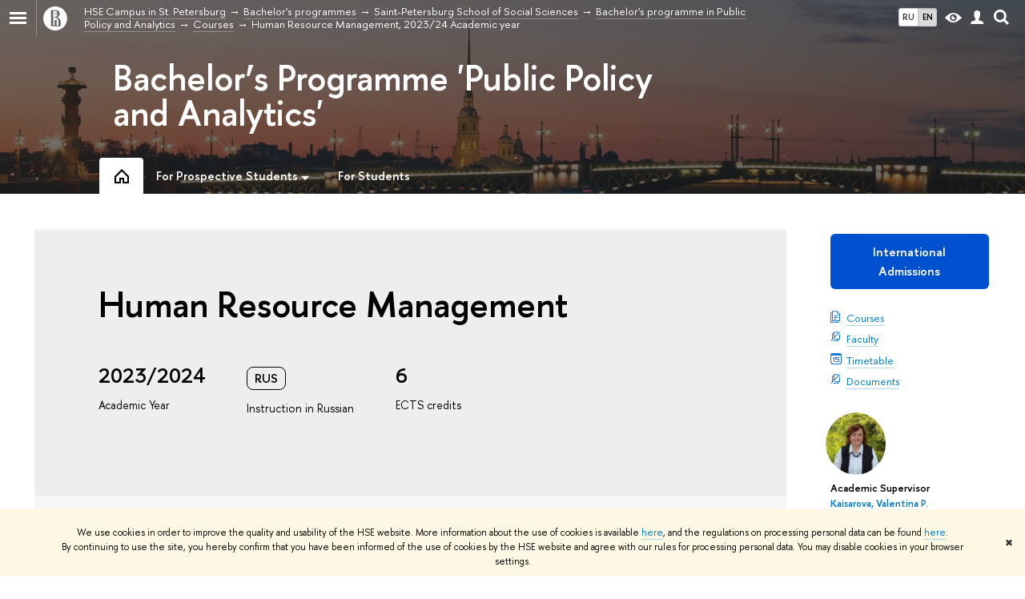

--- FILE ---
content_type: text/html; charset=utf-8
request_url: https://spb.hse.ru/en/ba/gmu/courses/835186242.html
body_size: 15342
content:
<!DOCTYPE html>
<!-- (c) Art. Lebedev Studio | http://www.artlebedev.com/ -->
<html xmlns:perl="urn:perl" lang="en"><head><meta http-equiv="Content-Type" content="text/html; charset=UTF-8"><meta http-equiv="X-UA-Compatible" content="IE=Edge"><meta name="theme-color" content="#1658DA"><meta name="viewport" content="width=device-width, initial-scale=1"><link rel="apple-touch-icon" sizes="180x180" href="/f/src/global/i/favicon/favicon_ios_180x180.png"><link rel="icon" type="image/png" sizes="32x32" href="/f/src/global/i/favicon/favicon_32x32.png"><link rel="icon" type="image/png" sizes="16x16" href="/f/src/global/i/favicon/favicon_16x16.png"><link rel="mask-icon" href="/f/src/global/i/favicon/favicon.svg" color="#0F2D69"><link rel="manifest" href="/f/src/manifest/manifest_en.json"><meta name="msapplication-config" content="/f/src/global/i/favicon/browserconfig.xml"><link rel="shortcut icon" type="image/x-icon" href="/favicon.ico"><!--[if lt IE 10]><script src="/f/src/global/bower_components/es5-shim/es5-shim.min.js"></script><![endif]--><link rel="stylesheet" href="/f/src/global/css/main.css?v2" media="all"><link rel="stylesheet" href="/f/src/global/css/vision.css" media="all"><link rel="stylesheet" href="/f/src/global/css/sitemap.css" media="all"><link rel="stylesheet" href="/f/src/global/css/owl.carousel2.min.css" media="all"><link rel="stylesheet" href="/f/src/edu_card/edu_card.css" media="all"><link rel="stylesheet" href="/f/src/promo/gallery-promo.css" media="all"><link rel="stylesheet" href="/f/src/postupi/postupi.css" media="all"><script src="//www.hse.ru/f/src/global/js/cache/jquery-1.12.4.min/jquery-ui/jquery.ui.touch-punch.min/hse.utils/errtrack/main/modernizr/popup/switcher/tag/fixes/email-obfuscator/jquery.cookie/vision/jquery.rwdImageMaps.min/sitemap.ajax/slider/jquery.menu-aim/menu-aim-init/jquery.carouFredSel-6.2.1-packed/hs/mag/init-social-carousel/init-media-carousel/owl.carousel2.min/edu-card/edu_mobile.js"></script><script src="/f/src/global/js/gibs.js"></script><script src="https://www.hse.ru/f/src/global/js/job.js" async="async"></script><title>Human Resource Management, 2023/24 Academic year — Courses — Bachelor's programme in Public Policy and Analytics — HSE University</title><meta name="robots" content="noindex"><script src="/f/gtm/ip"></script><script>
(function(w,d,s,l,i){w[l]=w[l]||[];w[l].push({'gtm.start':
	new Date().getTime(),event:'gtm.js'});var f=d.getElementsByTagName(s)[0],
	j=d.createElement(s),dl=l!='dataLayer'?'&l='+l:'';j.async=true;j.src=
	'https://www.googletagmanager.com/gtm.js?id='+i+dl;f.parentNode.insertBefore(j,f);
	})(window,document,'script','dataLayer','GTM-P6DCQX');
</script><meta content='Bachelor"s programme in Public Policy and Analytics at HSE University in St Petersburg' property="og:title"><meta content='Bachelor"s programme in Public Policy and Analytics at HSE University in St Petersburg' name="mrc__share_title"><meta content='Bachelor"s programme in Public Policy and Analytics at HSE University in St Petersburg' itemprop="name"><meta content="summary" name="twitter:card"><meta content='Bachelor"s programme in Public Policy and Analytics at HSE University in St Petersburg' name="twitter:title"><meta content="This programme trains future leaders in public administration and analysts who are skilled in assessing, developing and implementing government projects using digital technologies." property="og:description"><meta content="This programme trains future leaders in public administration and analysts who are skilled in assessing, developing and implementing government projects using digital technologies." name="mrc__share_description"><meta content="This programme trains future leaders in public administration and analysts who are skilled in assessing, developing and implementing government projects using digital technologies." itemprop="description"><meta content="This programme trains future leaders in public administration and analysts who are skilled in assessing, developing and implementing government projects using digital technologies." name="twitter:description"><meta content="https://www.hse.ru/images/fb/hse_en_thumb.jpg" property="og:image"><meta content="https://www.hse.ru/images/fb/hse_en_thumb.jpg" itemprop="image"><link rel="image_src" content="https://www.hse.ru/images/fb/hse_en_thumb.jpg"><meta content="https://www.hse.ru/images/fb/hse_en_thumb.jpg" name="twitter:image"><meta content="https://spb.hse.ru/en/ba/gmu/" property="og:url"><meta content="website" property="og:type"><meta content="https://spb.hse.ru/en/ba/gmu/" name="twitter:url"><style>.button_preview {margin-top: 0.5em;}</style><link rel="stylesheet" href="/f/src/projects/edu_card/mobile.css"><script>
			$(function() {
				if ($('.from-group').length > 0 ) {
					$('.from-group').carouFredSel({
						auto: false,
						width: '99%',
						height: 'auto',
						scroll: 2,
						align: 'center',
						items: {
				 			width: '200',
							visible: {
								min: 1,
								max: 6
							}
						},
						next: {
							button: function() { return $(this).parent().siblings(".b-group-next")},
							key: 'right'
						},
						prev: {
							button: function() { return $(this).parent().siblings(".b-group-prev")},
							key: 'left'
						}
					});
				}
			});
		</script></head><body data-lang="en" data-unit="122325711"><div class="page"><!--noindex--><div style="display:none;" class="browser_outdate">
				В старых версиях браузеров сайт может отображаться некорректно. Для оптимальной работы с сайтом рекомендуем воспользоваться современным браузером.
			</div><div style="display:none;" class="gdpr_bar"><div class="gdpr_bar__inner"><noindex>
<p class="first_child last_child ">We use cookies in order to improve the quality and usability of the HSE website. More information about the use of cookies is available <a href="https://www.hse.ru/en/cookie.html" class="link">here</a>, and the regulations on processing personal data can be found <a href="https://www.hse.ru/en/data_protection_regulation" class="link">here</a>. By continuing to use the site, you hereby confirm that you have been informed of the use of cookies by the HSE website and agree with our rules for processing personal data. You may disable cookies in your browser settings.</p>
</noindex><span class="gdpr_bar__close">✖</span></div></div><!--/noindex--><div class="sv-control"><div class="sv-control__block"><ul class="sv-control__list sv-size"><li data-type="size" data-value="normal" class="sv-control__item sv-control__item--s_normal active">A</li><li data-type="size" data-value="medium" class="sv-control__item sv-control__item--s_medium">A</li><li data-type="size" data-value="large" class="sv-control__item sv-control__item--s_large">A</li></ul></div><div class="sv-control__block"><ul class="sv-control__list sv-spacing"><li data-type="spacing" data-value="normal" class="active sv-control__item sv-control__item--ls_normal">ABC</li><li data-type="spacing" data-value="medium" class="sv-control__item sv-control__item--ls_medium">ABC</li><li data-type="spacing" data-value="large" class="sv-control__item sv-control__item--ls_large">ABC</li></ul></div><div class="sv-control__block"><ul class="sv-control__list sv-contrast"><li data-type="contrast" data-value="normal" class="sv-control__item sv-control__item---color1 active">А</li><li data-type="contrast" data-value="invert" class="sv-control__item sv-control__item---color2">А</li><li data-type="contrast" data-value="blue" class="sv-control__item sv-control__item---color3">А</li><li data-type="contrast" data-value="beige" class="sv-control__item sv-control__item---color4">А</li><li data-type="contrast" data-value="brown" class="sv-control__item sv-control__item---color5">А</li></ul></div><div class="sv-control__block"><ul class="sv-control__list sv-image"><li data-type="image" data-value="on" class="sv-control__item sv-control__item--image_on active"><li data-type="image" data-value="off" class="sv-control__item sv-control__item--image_off"></ul></div><div class="sv-control__block"><div class="sv-off js-sv-off">Regular version of the site</div></div></div><div class="fa-sidebar"><div class="fa-sidebar__top fa-sidebar__top--overlay fa-sidebar__top--secondary" style="background-image:url('/mirror/pubs/share/direct/395511365.jpg');"><div class="fa-sidebar__controls is-mobile"><ul class="control_lang2"><li class="control_lang2_item first_child"><a href="https://spb.hse.ru/ba/gmu/courses/835186242.html" class="link link_no-visited link_no-underline">RU</a></li><li class="control_lang2_item last_child activated"><span class="link link_no-visited link_no-underline">EN</span></li></ul><a href="//www.hse.ru/en/lkuser/" class="control control_user control_white" title="User profile (HSE staff only)"><ins><svg xmlns="http://www.w3.org/2000/svg" class="control_svg" width="17" height="18" viewBox="0 0 17 18"><path d="M13.702 13.175c.827.315 1.486.817 1.978 1.506.492.689.738 1.467.738 2.333h-16.419c0-1.417.532-2.5 1.595-3.248.394-.276 1.358-.591 2.894-.945.945-.118 1.457-.374 1.536-.768.039-.157.059-.61.059-1.358 0-.118-.039-.217-.118-.295-.157-.157-.315-.433-.472-.827-.079-.315-.157-.787-.236-1.417-.157.039-.285-.02-.384-.177-.098-.157-.177-.364-.236-.62l-.089-.443c-.157-.866-.098-1.28.177-1.24-.118-.157-.217-.532-.295-1.122-.118-.866-.059-1.634.177-2.303.276-.748.768-1.319 1.476-1.713.709-.394 1.476-.571 2.303-.532.787.039 1.506.276 2.156.709.65.433 1.093 1.024 1.329 1.772.197.551.217 1.319.059 2.303-.079.472-.157.768-.236.886.118-.039.207 0 .266.118.059.118.079.266.059.443l-.059.472c-.02.138-.049.246-.089.325l-.118.413c-.039.276-.108.472-.207.591-.098.118-.226.157-.384.118-.079.866-.217 1.476-.413 1.831 0 .039-.069.138-.207.295-.138.157-.207.256-.207.295v.65c0 .394.039.689.118.886.079.197.354.354.827.472.276.118.679.217 1.211.295.532.079.935.177 1.211.295z" fill="#0F2D69"></path></svg></ins></a><span class="control control_search control_white js-search_mobile_control"><ins><svg xmlns="http://www.w3.org/2000/svg" class="control_svg" width="19" height="19" viewBox="0 0 19 19"><path d="M12.927 7.9c0-1.384-.492-2.568-1.476-3.552s-2.168-1.476-3.552-1.476-2.568.492-3.552 1.476-1.476 2.168-1.476 3.552.492 2.568 1.476 3.552 2.168 1.476 3.552 1.476 2.568-.492 3.552-1.476 1.476-2.168 1.476-3.552zm4.053 11.1l-4.603-4.592c-1.339.928-2.832 1.391-4.477 1.391-1.07 0-2.093-.208-3.069-.623-.976-.415-1.818-.976-2.525-1.683-.707-.707-1.268-1.549-1.683-2.525-.415-.976-.623-1.999-.623-3.069 0-1.07.208-2.093.623-3.069.415-.976.976-1.818 1.683-2.525.707-.707 1.549-1.268 2.525-1.683.976-.415 1.999-.623 3.069-.623 1.07 0 2.093.208 3.069.623.976.415 1.818.976 2.525 1.683.707.707 1.268 1.549 1.683 2.525.415.976.623 1.999.623 3.069 0 1.646-.464 3.138-1.391 4.477l4.603 4.603-2.031 2.02z" fill="#0F2D69"></path></svg></ins></span><span style="cursor:pointer;" onclick="void(0)" class="control is-mobile control_menu control_menu--close js-control_menu_close"><ins></ins></span></div><div class="js-search_mobile_popup not_display is-mobile"><div class="search-form"><form action="/search/search.html"><div class="search-form__button"><button class="button button--merged button_grey">Search</button></div><div class="search-form__input"><input type="text" name="text" placeholder="Looking for..." class="input fa-search_input input100 input_mr"><input type="hidden" name="simple" value="1"></div></form></div><div class="popup__block"><a href="//www.hse.ru/search/search.html?simple=0" class="link link_white no-visited">Advanced search</a></div></div><div class="fa-sidebar__title_inner"><a class="link_white link_no-underline no-visited" href="https://spb.hse.ru/en/ba/gmu">Bachelor’s Programme 'Public Policy and Analytics'</a></div></div><ul class="fa-sidemenu fa-sidemenu--primary"><li class="fa-sidemenu__section"><div class="fa-sidemenu__header"><span>For Prospective Students</span></div><ul class="fa-sidemenu__sub"><li class="fa-sidemenu__item"><a href="https://spb.hse.ru/en/ba/gmu/admission/" class="link link_no-underline link_dark2 selected fa-sidemenu__link">Programme Facts</a></li><li class="fa-sidemenu__item"><a href="https://admissions.hse.ru/en/undergraduate-apply/" class="link link_no-underline link_dark2 fa-sidemenu__link">How to Apply</a></li></ul></li><li class="fa-sidemenu__section"><div class="fa-sidemenu__header"><span>For Students</span></div><ul class="fa-sidemenu__sub"><a href="https://spb.hse.ru/en/ba/gmu/students/" class="link link_no-underline link_dark2 fa-sidemenu__link">For Students</a></ul></li><li class="fa-sidemenu__section fa-sidemenu__section--add js-sidemenu__section--add"></ul></div><div class="header" style="background-image:url('/mirror/pubs/share/direct/395511365.jpg');"><div class="crop"><div class="header-top header-top--stoped links-white" style="background-image:url('/mirror/pubs/share/direct/395511365.jpg');"><div class="left"><span class="control control_sitemap"><span class="control_sitemap__line"></span></span><a href="//www.hse.ru/en/" class="control control_home_white"><svg xmlns="http://www.w3.org/2000/svg" width="30" height="30" viewBox="0 0 309 309" fill="none"><path fill-rule="evenodd" clip-rule="evenodd" d="M68.4423 26.0393C93.7686 9.06174 123.545 0 154.005 0C194.846 0 234.015 16.275 262.896 45.2451C291.777 74.2153 308.005 113.508 308.01 154.481C308.013 185.039 298.984 214.911 282.065 240.321C265.145 265.731 241.094 285.537 212.953 297.234C184.813 308.931 153.847 311.993 123.972 306.034C94.0966 300.074 66.6537 285.361 45.1138 263.755C23.5739 242.148 8.90442 214.619 2.96053 184.649C-2.98335 154.678 0.0653089 123.612 11.721 95.3799C23.3767 67.1476 43.1159 43.0168 68.4423 26.0393ZM180.336 140.561C212.051 151.8 224.284 177.329 224.284 215.345V255.047H99.593V48.1729H154.908C175.847 48.1729 184.602 51.8575 194.493 59.5386C208.902 70.8654 211.166 87.3096 211.166 95.5561C211.299 106.453 207.484 117.028 200.43 125.316C195.128 132.023 188.214 137.269 180.336 140.561ZM196.038 211.485C196.038 168.722 182.396 145.328 147.339 145.328V134.927H147.553C152.962 134.963 158.306 133.751 163.173 131.385C168.041 129.018 172.301 125.561 175.624 121.28C182.066 113.463 183.387 106.093 183.688 99.5137H147.582V89.3566H183.378C182.573 82.4432 179.883 75.8863 175.604 70.4072C167.413 60.1917 155.812 58.4761 148.175 58.4761H127.771V243.779H147.582V174.57H173.554V243.652H196.038V211.485Z" fill="#0F2D69"></path></svg></a></div><div class="right"><div class="header__controls"><ul class="control_lang2"><li class="control_lang2_item first_child"><a href="https://spb.hse.ru/ba/gmu/courses/835186242.html" class="link link_no-visited link_no-underline">RU</a></li><li class="control_lang2_item last_child activated"><span class="link link_no-visited link_no-underline">EN</span></li></ul><span class="control control_vision control_white" itemprop="copy" title="For visually-impaired"><a style="color: inherit;" class="control_vision-link link link_no-underline" href="https://spb.hse.ru/en/ba/gmu?vision=enabled"><svg xmlns="http://www.w3.org/2000/svg" width="21" height="12" viewBox="0 0 21 12"><path d="M10.5 0c3.438 0 6.937 2.016 10.5 6.047-.844.844-1.383 1.375-1.617 1.594-.234.219-.805.703-1.711 1.453-.906.75-1.641 1.266-2.203 1.547-.563.281-1.305.578-2.227.891-.922.313-1.836.469-2.742.469-1.125 0-2.156-.141-3.094-.422-.938-.281-1.875-.766-2.813-1.453-.938-.688-1.672-1.273-2.203-1.758-.531-.484-1.328-1.273-2.391-2.367 2.031-2.031 3.836-3.539 5.414-4.523 1.578-.984 3.273-1.477 5.086-1.477zm0 10.266c1.156 0 2.148-.422 2.977-1.266.828-.844 1.242-1.844 1.242-3s-.414-2.156-1.242-3c-.828-.844-1.82-1.266-2.977-1.266-1.156 0-2.148.422-2.977 1.266-.828.844-1.242 1.844-1.242 3s.414 2.156 1.242 3c.828.844 1.82 1.266 2.977 1.266zm0-5.766c0 .438.141.797.422 1.078s.641.422 1.078.422c.313 0 .625-.109.938-.328v.328c0 .688-.234 1.273-.703 1.758-.469.484-1.047.727-1.734.727-.688 0-1.266-.242-1.734-.727-.469-.484-.703-1.07-.703-1.758s.234-1.273.703-1.758c.469-.484 1.047-.727 1.734-.727h.375c-.25.313-.375.641-.375.984z" fill="#0F2D69"></path></svg><span style="display: none;">For visually-impaired</span></a></span><a href="//www.hse.ru/en/lkuser/" class="control control_user control_white" title="User profile (HSE staff only)"><ins><svg xmlns="http://www.w3.org/2000/svg" class="control_svg" width="17" height="18" viewBox="0 0 17 18"><path d="M13.702 13.175c.827.315 1.486.817 1.978 1.506.492.689.738 1.467.738 2.333h-16.419c0-1.417.532-2.5 1.595-3.248.394-.276 1.358-.591 2.894-.945.945-.118 1.457-.374 1.536-.768.039-.157.059-.61.059-1.358 0-.118-.039-.217-.118-.295-.157-.157-.315-.433-.472-.827-.079-.315-.157-.787-.236-1.417-.157.039-.285-.02-.384-.177-.098-.157-.177-.364-.236-.62l-.089-.443c-.157-.866-.098-1.28.177-1.24-.118-.157-.217-.532-.295-1.122-.118-.866-.059-1.634.177-2.303.276-.748.768-1.319 1.476-1.713.709-.394 1.476-.571 2.303-.532.787.039 1.506.276 2.156.709.65.433 1.093 1.024 1.329 1.772.197.551.217 1.319.059 2.303-.079.472-.157.768-.236.886.118-.039.207 0 .266.118.059.118.079.266.059.443l-.059.472c-.02.138-.049.246-.089.325l-.118.413c-.039.276-.108.472-.207.591-.098.118-.226.157-.384.118-.079.866-.217 1.476-.413 1.831 0 .039-.069.138-.207.295-.138.157-.207.256-.207.295v.65c0 .394.039.689.118.886.079.197.354.354.827.472.276.118.679.217 1.211.295.532.079.935.177 1.211.295z" fill="#0F2D69"></path></svg></ins></a><span class="control control_search control_white" title="Search"><ins class="popup_opener"><svg xmlns="http://www.w3.org/2000/svg" class="control_svg" width="19" height="19" viewBox="0 0 19 19"><path d="M12.927 7.9c0-1.384-.492-2.568-1.476-3.552s-2.168-1.476-3.552-1.476-2.568.492-3.552 1.476-1.476 2.168-1.476 3.552.492 2.568 1.476 3.552 2.168 1.476 3.552 1.476 2.568-.492 3.552-1.476 1.476-2.168 1.476-3.552zm4.053 11.1l-4.603-4.592c-1.339.928-2.832 1.391-4.477 1.391-1.07 0-2.093-.208-3.069-.623-.976-.415-1.818-.976-2.525-1.683-.707-.707-1.268-1.549-1.683-2.525-.415-.976-.623-1.999-.623-3.069 0-1.07.208-2.093.623-3.069.415-.976.976-1.818 1.683-2.525.707-.707 1.549-1.268 2.525-1.683.976-.415 1.999-.623 3.069-.623 1.07 0 2.093.208 3.069.623.976.415 1.818.976 2.525 1.683.707.707 1.268 1.549 1.683 2.525.415.976.623 1.999.623 3.069 0 1.646-.464 3.138-1.391 4.477l4.603 4.603-2.031 2.02z" fill="#0F2D69"></path></svg></ins><div class="popup popup_search not_display"><div class="popup__inner"><div class="search-form"><form action="https://spb.hse.ru/en/ba/gmu/search/search.html"><div class="search-form__button"><button class="button button_grey ">Search</button></div><div class="search-form__input"><input type="text" name="text" placeholder="Looking for..." class="input input100 input_mr"><input type="hidden" name="simple" value="1"><input type="hidden" name="searchid" value="2284688"></div></form></div><div class="popup__block popup__block_indent"><a href="//www.hse.ru/en/search/search.html?simple=0&amp;searchid=2284688" class="link link_dark no-visited">Advanced search</a><span class="b-adv-search"></span></div></div></div></span><span style="cursor:pointer;" onclick="void(0)" class="control is-mobile control_menu js-control_menu_open"><ins></ins><span class="control__text">Menu</span></span></div></div><div class="header_body"><div class="header_breadcrumb"><div class="header_breadcrumb__inner is-mobile no_crumb_arrow"><a class="link_white no-visited link" href="https://spb.hse.ru/en/">HSE Campus in St. Petersburg</a></div><div class="header_breadcrumb__inner is-desktop no_crumb_arrow"><ul class="header_breadcrumb__list"><li class="header_breadcrumb__item"><a href="https://spb.hse.ru/en/" class="link no-visited header_breadcrumb__link"><span>HSE Campus in St. Petersburg</span></a></li><li class="header_breadcrumb__item"><a href="https://spb.hse.ru/en/education/bachelor/" class="link no-visited header_breadcrumb__link"><span>Bachelor's programmes</span></a></li><li class="header_breadcrumb__item"><a href="https://spb.hse.ru/en/soc/" class="link no-visited header_breadcrumb__link"><span>Saint-Petersburg School of Social Sciences</span></a></li><li class="header_breadcrumb__item"><a href="https://spb.hse.ru/en/ba/gmu/" class="link no-visited header_breadcrumb__link"><span>Bachelor's programme in Public Policy and Analytics</span></a></li><li class="header_breadcrumb__item"><a href="https://spb.hse.ru/en/ba/gmu/courses" class="link no-visited header_breadcrumb__link"><span>Courses</span></a></li><li class="header_breadcrumb__item"><span><span class="breadcrumb_current">Human Resource Management, 2023/24 Academic year</span></span></li></ul></div></div></div></div><div class="header-board row"><div class="extra-left"><div class="header-content"><h2 class="h1"><a class="link_white link_no-underline no-visited" href="https://spb.hse.ru/en/ba/gmu">Bachelor’s Programme 'Public Policy and Analytics'</a></h2><div class="menu edu-menu"><ul class="navigation navigation_horizontal navigation_newl"><li class="selected single"><svg xmlns="http://www.w3.org/2000/svg" width="24" height="24" viewBox="0 0 24 24" fill="none"><path d="M12 3L3 12V21H11V16H13V21H21V12L12 3ZM19 19H15V14H9V19H5V13L12 6L19 13V19Z" fill="currentColor"></path></svg></li><li class=""><a href="https://spb.hse.ru/en/ba/gmu/admission/" class="link link_no-underline"><span class="_link _link_no-underline">For Prospective Students</span></a><svg xmlns="http://www.w3.org/2000/svg" class="op-nav-menu__arr" width="18" height="18" viewBox="0 0 18 18" fill="none"><path fill-rule="evenodd" clip-rule="evenodd" d="M3.75 6.75L9 12L14.25 6.75H3.75Z" fill="currentColor"></path></svg><ul class="navigation_newl-sub navigation_newl-sub_1 navigation_newl-select0"><li><a href="https://spb.hse.ru/en/ba/gmu/admission/" class="link">Programme Facts</a></li><li class="single"><a href="https://admissions.hse.ru/en/undergraduate-apply/" class="link link_no-underline"><span class="_link _link_no-underline">How to Apply</span></a></li></ul></li><li class="single"><a href="https://spb.hse.ru/en/ba/gmu/students/" class="link link_no-underline"><span class="_link _link_no-underline">For Students</span></a></li></ul></div></div></div></div></div></div><div class="layout wide"><div class="grid grid_3"><div class="sidebar sidebar_clean education_sidebar"><div class="sidebar__inner sidebar__normal"><div class="b-program__side"><div class="with-indent1 b-program__side-button b-program__buttons_ref"><a style="border-radius: 6px;" class="button button_blue button_large u-accent" href="https://admissions.hse.ru/en/undergraduate-apply/">International Admissions</a></div><div class="with-indent4"><ul class="navigation icon_set1"><li><a href="https://spb.hse.ru/en/ba/gmu/courses" class="link icon_sprite3">Courses</a></li><li><a href="https://spb.hse.ru/en/ba/gmu/tutors" class="link icon_sprite1">Faculty</a></li><li><a href="https://spb.hse.ru/en/ba/gmu/timetable" class="link icon_sprite2">Timetable</a></li><li><a href="https://spb.hse.ru/en/ba/gmu/documents" class="link icon_sprite1">Documents</a></li></ul></div><div class="b-program__persons"><div class="b-program__side-persons-group"><div class="b-peoples__person"><div class="g-pic g-pic_small"><a href="//www.hse.ru/en/org/persons/202609" class="link link_no-underline"><img src="https://www.hse.ru/org/persons/cimage/202609"></a></div><div class="b-peoples__person-position">Academic Supervisor</div><div class="b"><a href="//www.hse.ru/en/org/persons/202609" class="link">Kaisarova, Valentina P.</a></div></div><div class="b-peoples__person"><div class="g-pic g-pic_small"><a href="//www.hse.ru/en/org/persons/959496380" class="link link_no-underline"><img src="https://www.hse.ru/org/persons/cimage/959496380"></a></div><div class="b-peoples__person-position">Manager</div><div class="b"><a href="//www.hse.ru/en/org/persons/959496380" class="link">Птицына Дарья Сергеевна</a></div></div><div class="b-peoples__person"><div class="g-pic g-pic_small"><a href="//www.hse.ru/en/org/persons/1107451935" class="link link_no-underline"><img src="https://www.hse.ru/org/persons/cimage/1107451935"></a></div><div class="b-peoples__person-position">Manager</div><div class="b"><a href="//www.hse.ru/en/org/persons/1107451935" class="link">Люль Анастасия Германовна</a></div></div></div></div><div class="js-program__side-info-group"><div class="b-program__side-info with-indent4"><div class="b-program__side-info"><h6>Contacts</h6><p>55 Ulitsa Sedova, Room 212<br>
St. Petersburg, 198099, Russia</p>

<p>Phone: +7 (812) 644-59-11, ext. 61429</p>

<p>Email: <a href="mailto:noreshenkova@hse.ru">noreshenkova@hse.ru</a></p>
</div></div></div><div class="b-program__side-info with-indent4"><a href="https://lk.hse.ru/user-suggestions" class="link link_no-underline button-aside"><img src="/f/src/global/i/btn-example.png"></a><dl class="dl_closer"><dt class="b">Feedback</dt><dd>Got ideas on how to make HSE University better? Share them here.</dd></dl></div><div class="b-side "><div class="b-side__inner"><script type="text/javascript" src="//yastatic.net/share2/share.js" charset="utf-8" async="async"></script><div class="last_child ya-share2" data-services="vkontakte,telegram,whatsapp" data-limit="6" data-lang="en" data-title='Bachelor"s programme in Public Policy and Analytics at HSE University in St Petersburg' data-description="This programme trains future leaders in public administration and analysts who are skilled in assessing, developing and implementing government projects using digital technologies." data-image="https://www.hse.ru/images/fb/hse_en_thumb.jpg" data-url="https://spb.hse.ru/en/ba/gmu/"></div></div></div></div><div class="b-side b-side_notice"><div class="b-side__inner"><br><!--noindex--><span class="with-icon with-icon_tick"> </span><p class="last_child with-indent">
			Have you spotted a <span class="wrong">typo</span>?<br>
			Highlight it, click Ctrl+Enter and send us a message. Thank you for your help!<br>
			To be used only for spelling or punctuation mistakes.
			</p><!--/noindex--><script type="text/javascript">
			(function() {
				var s = document.createElement('script'); s.type = 'text/javascript'; s.async = true;
				s.src = '/f/src/_/jquery.orfo.js';
				s.onload = s.onreadystatechange = function() {
					if ($.fn.hseOrfo) {	// old IE...
						$(document).hseOrfo({
							'lang': 'en'
						});
					}
				};
				var t = document.getElementsByTagName('script')[0]; t.parentNode.insertBefore(s, t);
			})();
		</script></div></div></div></div><div class="main content"><div class="content"><div class="content__inner"><div class="b-program b-program1"><div style="background: #eee;" class="b-program__header b-program__light b-program__no-corner"><h1 class="b-program__header-title">Human Resource Management</h1><div class="b-program__header-text"></div><div class="b-program__header-info"><div class="b-program__header-info-block2"><div class="b-program_big">2023/2024</div><div class="b-program_small">Academic Year</div></div><div class="b-program__header-info-block2"><div class="b-program_big"><span class="b-program__lang1">RUS</span></div><div class="b-program_small">Instruction in Russian</div></div><div class="b-program__header-info-block3"><div class="b-program_big">6</div><div class="b-program_small">ECTS credits</div></div></div></div><div class="b-program__comment b-program__block"><div class="b-program__comment-main"><div class="doc-meta"><div class="b-row"><div class="b-row__item"><dl class="dl_closer"><dt class="b">Delivered at:</dt><dd class="with-indent1"><a target="_blank" href="https://spb.hse.ru/en/soc/publ/" class="link">Department of Public Administration</a></dd></dl></div></div><div class="b-row"><div class="b-row__item"><dl class="dl_closer"><dt class="b">Course type:</dt><dd class="with-indent1">Elective course</dd></dl></div><div class="b-row__item"><dl class="dl_closer"><dt class="b">When:</dt><dd class="with-indent1">4 year, 1 module</dd></dl></div></div></div><h4 class="with-indent3">Instructor</h4><div class="b-peoples with-indent"><div class="b-peoples__person smaller"><span><div class="g-pic"><img alt="" src="/org/persons/cimage/243296490"></div><br><span class="b">Минина Вера Николаевна</span></span><p></p></div></div><div style="margin-top: 1em"><div class="pud pud_op"><link rel="stylesheet" href="/f/src/global/node_modules/katex/dist/katex.min.css"/><script defer="defer" src="/f/src/global/node_modules/katex/dist/katex.min.js"></script><script defer="defer" src="/f/src/global/node_modules/katex/dist/contrib/auto-render.min.js" onload="renderMathInElement(document.body);"></script><script>$(function () {
	var mediaMobile = window.matchMedia("(max-width: 767px)");
	var stickySidebar;
	$('.pud-foldable').on('click', function () {
		$(this)
			.toggleClass('active')
			.next()
			.toggle();
	});
	function InitStickySidebar() {
		if($('.wrapper').length) {
			if(!stickySidebar && window.matchMedia && !mediaMobile.matches) {
				stickySidebar = new StickySidebar('.wrapper', {
					topSpacing: 20,
					bottomSpacing: 20,
				});
			}
		}
	}
	function DestroyStickySidebar() {
		if(typeof stickySidebar !== 'undefined' && window.matchMedia && mediaMobile.matches) {
			stickySidebar.destroy();
		}
	}
	InitStickySidebar();
	DestroyStickySidebar();
	$(window).resize(function(){
		InitStickySidebar();
		DestroyStickySidebar();
	});
	$(window).scroll(function(){
		$('.pud-menu__link').removeClass('pud-menu__link_active');
		if($('.pud-menu__link').length && $('._anchor').length) {
			$('._anchor').each(function(index){
				if($(this)[0].getBoundingClientRect().top > 0 || $('.pud-menu__link').length == index + 1) {
					var anchor = $(this).attr('id');
					$('.pud-menu__link[href=#'+ anchor +']').addClass('pud-menu__link_active');
					return false;
				}
			});
		}
	})
});
</script><style>.pud-foldable {
	cursor: pointer;
}

.caret {
	display: inline-block;
	width:  0;
	height: 0;
	margin-left: 2px;
	vertical-align: middle;
	border-top: 4px dashed;
	border-right: 4px solid transparent;
	border-left: 4px solid transparent;
}

.active .caret {
	content: '';
	border-top: 0;
	border-bottom: 4px dashed;
	border-bottom: 4px solid\9;
}

.pud {
	margin-top: 2em;
}

.pud__section {
	margin-bottom: 1em;
}

.pud__header {
	margin: 0 0 30px;
}

.pud__title {
	font-size: 20px;
	line-height: 1.2;
	margin: 0 0 8px;
}

.pud__content {
	margin: 8px 0 30px
}

.pud__list {
	position: relative;
}

.pud__list-icon {
	display: inline-block;
	vertical-align: sub;
	width: 20px;
	height: 20px;
	margin-right: 4px;
}

.pud__list::before {
	content: '';
}

.pud__list-item::before {
	content: '\2014\a0';
	float: left;
	margin-left: -1.25em;
}

.pud__list-item_presentation *,
.pud__list-item_authors * {
	color: inherit;
}

.pud-external {
	display: inline-block;
	vertical-align: text-bottom;
	background: no-repeat center url("data:image/svg+xml;charset=utf8,%3Csvg%20width%3D%2216%22%20height%3D%2216%22%20viewBox%3D%220%200%2016%2016%22%20fill%3D%22none%22%20xmlns%3D%22http%3A%2F%2Fwww.w3.org%2F2000%2Fsvg%22%3E%0A%3Cpath%20fill-rule%3D%22evenodd%22%20clip-rule%3D%22evenodd%22%20d%3D%22M6.33333%203V4.33333H10.7267L3%2012.06L3.94%2013L11.6667%205.27333V9.66667H13V3H6.33333Z%22%20fill%3D%22%230F0F14%22%2F%3E%0A%3C%2Fsvg%3E%0A");
	width: 16px;
	height: 16px;
	text-decoration: none;
	border-color: transparent;
	padding: 0 2px;
}

.pud-file {
	display: inline-block;
	vertical-align: text-bottom;
	background: no-repeat center url("data:image/svg+xml;charset=utf8,%3Csvg%20width%3D%2216%22%20height%3D%2216%22%20viewBox%3D%220%200%2016%2016%22%20fill%3D%22none%22%20xmlns%3D%22http%3A%2F%2Fwww.w3.org%2F2000%2Fsvg%22%3E%0A%3Cpath%20d%3D%22M12%206V12H4V6H2V14H14V6H12Z%22%20fill%3D%22%230F0F14%22%2F%3E%0A%3Cpath%20d%3D%22M11%208L10%207L9%208V2H7V8L6%207L5%208L8%2011L11%208Z%22%20fill%3D%22%230F0F14%22%2F%3E%0A%3C%2Fsvg%3E%0A");
	width: 16px;
	height: 16px;
	text-decoration: none;
	border-color: transparent;
	padding: 0 2px;
}


.pud-menu__link {
	border-bottom: 1px dashed;
	font-size: 1.6rem;
}
.pud-menu__link_active {
	font-weight: bold;
}
.pud__preview-wrap {
	display: flex;
	flex-wrap: wrap;
	align-items: center;
	/*flex-direction: row-reverse;*/
	justify-content: space-between;
	gap: 16px;
}

.pud__preview-buttons {
	display: flex;
	gap: 16px;
}
.pud__preview-icon {
	margin-right: auto;
	display: flex;
	align-items: center;
	justify-content: center;
}
.pud__preview-button,
a.pud__preview-button,
a.pud__preview-button:visited {
	max-width: 280px;
	white-space: normal;
	text-align: center;
	padding: 4px 24px;
	display: inline-flex;
	align-items: center;
	justify-content: center;
	min-height: 50px;
	box-sizing: border-box;
}

@media screen and (max-width: 767px) {
	.pud__preview-button,
	a.pud__preview-button,
	a.pud__preview-button:visited {
		max-width: none;
		width: 100%;
	}
	.pud__preview-wrap {
		flex-direction: column;
		width: 100%;
	}
	.pud__preview-buttons {
		flex-direction: column;
		width: 100%;
	}
}

.button_clean_blue {
	color: #0042c4;
	border-color: currentColor;
}

.button_clean_blue:hover {
	color: #00349B;
	border-color: currentColor;
}
/*
.sidebar {
	position: fixed;
	top: 105px;
	width: calc(22% - 45px - 62px);
}

@media (max-width: 995px) {
	.sidebar {
		width: 225px;
	}
}

@media (max-width: 767px) {
	.sidebar {
		position: static;
		width: auto;
	}
}
*/</style><h3 class="pud__header">Программа дисциплины</h3><div class="pud__section"><div class="pud__preview-wrap"><div class="pud__preview-icon"><svg class="pud__icon" width="37" height="22" viewBox="0 0 37 22" fill="none" xmlns="http://www.w3.org/2000/svg"><path d="M25.125 0.378125C25.0125 0.275 24.8719 0.21875 24.7406 0.21875C24.6094 0.21875 24.4594 0.275 24.3562 0.378125L23.0625 1.61562C22.95 1.71875 22.8844 1.86875 22.8844 2.01875C22.8844 2.16875 22.95 2.31875 23.0625 2.42188L32.0437 11L23.0625 19.5781C22.95 19.6812 22.8844 19.8312 22.8844 19.9812C22.8844 20.1312 22.95 20.2812 23.0625 20.3844L24.3562 21.6219C24.4687 21.725 24.6 21.7812 24.7406 21.7812C24.8812 21.7812 25.0219 21.725 25.125 21.6219L35.8313 11.4031C35.9438 11.3 36.0094 11.15 36.0094 11C36.0094 10.85 35.9438 10.7 35.8313 10.5969L25.125 0.378125ZM13.125 2.01875C13.125 1.86875 13.0594 1.71875 12.9469 1.61562L11.6531 0.378125C11.5406 0.275 11.4 0.21875 11.2687 0.21875C11.1375 0.21875 10.9875 0.275 10.8844 0.378125L0.178125 10.5969C0.0656251 10.7 0 10.85 0 11C0 11.15 0.0656251 11.3 0.178125 11.4031L10.8844 21.6219C10.9969 21.725 11.1375 21.7812 11.2687 21.7812C11.4094 21.7812 11.55 21.725 11.6531 21.6219L12.9469 20.3844C13.0594 20.2812 13.125 20.1312 13.125 19.9812C13.125 19.8312 13.0594 19.6812 12.9469 19.5781L3.96563 11L12.9469 2.42188C13.0594 2.31875 13.125 2.16875 13.125 2.01875Z" fill="#1658DA"></path></svg></div><div class="pud__preview-buttons"><a class="button button_blue pud__preview-button" href="https://dp.hse.ru/#/summary?implementationId=7572561398">Дополнительные материалы в LMS</a><a class="button button_clean_blue pud__preview-button" target="_blank" href="https://pmo.hse.ru/servicedesk/customer/portal/81/create/3180">Задать вопрос</a></div></div><h4 class="pud__title">Аннотация<a class="_anchor" id="annotation"></a></h4><div class="pud__content">Дисциплина ориентирована на ознакомление обучающихся с современными технологиями и практиками управления человеческими ресурсами. Цели курса - формирование у обучающихся базовых знаний об управлении человеческими ресурсами современной организации, в том числе в организациях публичного сектора, а также навыков принятия управленческих решений в области управления персоналом современной организации. В рамках дисциплины предполагается знакомство с базовыми концепциями управления человеческими ресурсами, а также с современными технологиями и практиками управления человеческими ресурсами (УЧР), в том числе с использованием информационно-коммуникативных технологий.</div></div><div class="pud__section"><img class="pud__icon" src="/f/src/global/i/edu/objectives.svg" alt="Цель освоения дисциплины"/><h4 class="section__title pud__title">Цель освоения дисциплины<a class="_anchor" id="objectives"></a></h4><div class="pud__content"><ul class="pud__list"><li class="pud__list-item pud__list-item_objectives"><div><span>Ознакомить с основными проблемами и задачами актуальной практики УЧР</span></div></li><li class="pud__list-item pud__list-item_objectives"><div><span>Освоить основные концепции, на которых базируются практики УЧР</span></div></li><li class="pud__list-item pud__list-item_objectives"><div><span>Сформировать представления о системе УЧР, ее составе и структуре</span></div></li><li class="pud__list-item pud__list-item_objectives"><div><span>Сформировать умения анализа качественного состава организации в зависимости от ее характеристик</span></div></li><li class="pud__list-item pud__list-item_objectives"><div><span>Сформировать умения анализировать тренды рынка труда и формулировать гипотезы в области проблем трудовых отношений</span></div></li><li class="pud__list-item pud__list-item_objectives"><div><span>Сформировать умения оценки возможностей УЧР системы в организации в зависимости от условий ее деятельности</span></div></li><li class="pud__list-item pud__list-item_objectives"><div><span>Сформировать представления об особых категориях работников и умения оказывать на них направленное воздействие</span></div></li><li class="pud__list-item pud__list-item_objectives"><div><span>Сформировать представления о ключевых противоречиях позиций субъектов управления персоналом в организации и умения предотвращать / устранять конфликты</span></div></li></ul></div></div><div class="pud__section"><img class="pud__icon" src="/f/src/global/i/edu/results.svg" alt="Планируемые результаты обучения"/><h4 class="section__title pud__title">Планируемые результаты обучения<a class="_anchor" id="results"></a></h4><div class="pud__content"><ul class="pud__list"><li class="pud__list-item pud__list-item_results"><div><span>•	Знание ключевых концепций и теорий в области УЧР</span></div></li><li class="pud__list-item pud__list-item_results"><div><span>•	Понимание актуальных и перспективных проблем в области развития и использования человеческих ресурсов</span></div></li><li class="pud__list-item pud__list-item_results"><div><span>•	Умение критически анализировать практики управления человеческими ресурсами в коммерческих и публичных организациях</span></div></li><li class="pud__list-item pud__list-item_results"><div><span>•	Умение прогнозировать и планировать действия в области управления человеческими ресурсами в конкретных ситуациях</span></div></li><li class="pud__list-item pud__list-item_results"><div><span>•	Умение формулировать гипотезы о развитии отношений в области «работодатель-работник» на основе анализа ситуации и представления о трендах</span></div></li></ul></div></div><div class="pud__section"><img class="pud__icon" src="/f/src/global/i/edu/sections.svg" alt="Содержание учебной дисциплины"/><h4 class="section__title pud__title">Содержание учебной дисциплины<a class="_anchor" id="sections"></a></h4><div class="pud__content"><ul class="pud__list"><li class="pud__list-item pud__list-item_sections"><div><span>Основные понятия и концепции УЧР</span></div></li><li class="pud__list-item pud__list-item_sections"><div><span>Система УЧР в организации: общая характеристика, статус службы управления персоналом и специалистов УЧР</span></div></li><li class="pud__list-item pud__list-item_sections"><div><span>Современные технологии УЧР: общая характеристика</span></div></li><li class="pud__list-item pud__list-item_sections"><div><span>Технологии и практики маркетинга и планирования персонала</span></div></li><li class="pud__list-item pud__list-item_sections"><div><span>Технологии рекрутмента и адаптации персонала</span></div></li><li class="pud__list-item pud__list-item_sections"><div><span>Технологии оценки, обучения, развития и вознаграждения персонала</span></div></li></ul></div></div><div class="pud__section"><img class="pud__icon" src="/f/src/global/i/edu/controls.svg" alt="Элементы контроля"/><h4 class="section__title pud__title">Элементы контроля<a class="_anchor" id="controls"></a></h4><div class="pud__content"><ul class="pud__list"><li class="pud__list-item pud__list-item_controls"><div style="display: flex;"><svg class="pud__list-icon" xmlns="http://www.w3.org/2000/svg" width="20" height="20" viewBox="0 0 20 20">
<title>неблокирующий</title>
<g fill="none">
<g fill="#7FBA27"><path d="M15.6 20.3C16.3 20.3 16.9 20 17.4 19.5 17.9 19 18.1 18.5 18.1 17.8L18.1 10.3C18.1 9.6 17.9 9 17.4 8.5 16.9 8 16.3 7.8 15.6 7.8L6.7 7.8 6.4 6.3C6.1 5.3 6.2 4.3 6.6 3.4 7.1 2.5 7.9 1.9 9 1.6 10.1 1.3 11 1.5 11.9 2 12.8 2.5 13.3 3.3 13.6 4.4L13.9 5.4C13.9 5.6 14 5.7 14.2 5.8 14.3 5.9 14.5 5.9 14.6 5.9 14.8 5.8 14.9 5.7 15 5.6 15.1 5.4 15.1 5.3 15.1 5.1L14.8 4.1C14.6 3.4 14.4 2.8 14 2.2 13.6 1.7 13.1 1.2 12.5 0.9 12 0.6 11.4 0.4 10.7 0.3 10.1 0.2 9.4 0.2 8.7 0.4 7.9 0.6 7.3 0.9 6.8 1.3 6.3 1.7 5.9 2.2 5.6 2.8 5.3 3.3 5.1 4 5 4.6 4.9 5.3 5 6 5.2 6.6L5.4 7.8 4.4 7.8C3.7 7.8 3.1 8 2.6 8.5 2.1 9 1.9 9.6 1.9 10.3L1.9 17.8C1.9 18.5 2.1 19 2.6 19.5 3.1 20 3.7 20.3 4.4 20.3L15.6 20.3ZM15.6 19L4.4 19C4 19 3.7 18.9 3.5 18.7 3.2 18.4 3.1 18.1 3.1 17.8L3.1 10.3C3.1 9.9 3.2 9.6 3.5 9.4 3.7 9.1 4 9 4.4 9L15.6 9C16 9 16.3 9.1 16.5 9.4 16.8 9.6 16.9 9.9 16.9 10.3L16.9 17.8C16.9 18.1 16.8 18.4 16.5 18.7 16.3 18.9 16 19 15.6 19ZM10 16.5C10.2 16.5 10.3 16.5 10.4 16.3 10.6 16.2 10.6 16.1 10.6 15.9L10.6 13.8C10.8 13.7 11 13.6 11.1 13.4 11.2 13.2 11.3 13 11.3 12.8 11.3 12.4 11.1 12.1 10.9 11.9 10.6 11.6 10.4 11.5 10 11.5 9.6 11.5 9.4 11.6 9.1 11.9 8.9 12.1 8.8 12.4 8.8 12.8 8.8 13 8.8 13.2 8.9 13.4 9 13.6 9.2 13.7 9.4 13.8L9.4 15.9C9.4 16.1 9.4 16.2 9.6 16.3 9.7 16.5 9.8 16.5 10 16.5Z"/></g>
</g>
</svg><span>Групповое решение  кейса</span></div><div class="grey i">Студенты разбиваются на малые группы в произвольном составе</div></li><li class="pud__list-item pud__list-item_controls"><div style="display: flex;"><svg class="pud__list-icon" xmlns="http://www.w3.org/2000/svg" width="20" height="20" viewBox="0 0 20 20">
<title>неблокирующий</title>
<g fill="none">
<g fill="#7FBA27"><path d="M15.6 20.3C16.3 20.3 16.9 20 17.4 19.5 17.9 19 18.1 18.5 18.1 17.8L18.1 10.3C18.1 9.6 17.9 9 17.4 8.5 16.9 8 16.3 7.8 15.6 7.8L6.7 7.8 6.4 6.3C6.1 5.3 6.2 4.3 6.6 3.4 7.1 2.5 7.9 1.9 9 1.6 10.1 1.3 11 1.5 11.9 2 12.8 2.5 13.3 3.3 13.6 4.4L13.9 5.4C13.9 5.6 14 5.7 14.2 5.8 14.3 5.9 14.5 5.9 14.6 5.9 14.8 5.8 14.9 5.7 15 5.6 15.1 5.4 15.1 5.3 15.1 5.1L14.8 4.1C14.6 3.4 14.4 2.8 14 2.2 13.6 1.7 13.1 1.2 12.5 0.9 12 0.6 11.4 0.4 10.7 0.3 10.1 0.2 9.4 0.2 8.7 0.4 7.9 0.6 7.3 0.9 6.8 1.3 6.3 1.7 5.9 2.2 5.6 2.8 5.3 3.3 5.1 4 5 4.6 4.9 5.3 5 6 5.2 6.6L5.4 7.8 4.4 7.8C3.7 7.8 3.1 8 2.6 8.5 2.1 9 1.9 9.6 1.9 10.3L1.9 17.8C1.9 18.5 2.1 19 2.6 19.5 3.1 20 3.7 20.3 4.4 20.3L15.6 20.3ZM15.6 19L4.4 19C4 19 3.7 18.9 3.5 18.7 3.2 18.4 3.1 18.1 3.1 17.8L3.1 10.3C3.1 9.9 3.2 9.6 3.5 9.4 3.7 9.1 4 9 4.4 9L15.6 9C16 9 16.3 9.1 16.5 9.4 16.8 9.6 16.9 9.9 16.9 10.3L16.9 17.8C16.9 18.1 16.8 18.4 16.5 18.7 16.3 18.9 16 19 15.6 19ZM10 16.5C10.2 16.5 10.3 16.5 10.4 16.3 10.6 16.2 10.6 16.1 10.6 15.9L10.6 13.8C10.8 13.7 11 13.6 11.1 13.4 11.2 13.2 11.3 13 11.3 12.8 11.3 12.4 11.1 12.1 10.9 11.9 10.6 11.6 10.4 11.5 10 11.5 9.6 11.5 9.4 11.6 9.1 11.9 8.9 12.1 8.8 12.4 8.8 12.8 8.8 13 8.8 13.2 8.9 13.4 9 13.6 9.2 13.7 9.4 13.8L9.4 15.9C9.4 16.1 9.4 16.2 9.6 16.3 9.7 16.5 9.8 16.5 10 16.5Z"/></g>
</g>
</svg><span>Контрольная работа</span></div><div class="grey i">Контрольная работа представляет собой перечень открытых вопросов по конкретной теме. Текст работы сдается на проверку преподавателю после завершения контрольной работы. Оценка выставляется не позднее чем через неделю проведения контрольной работы.</div></li><li class="pud__list-item pud__list-item_controls"><div style="display: flex;"><svg class="pud__list-icon" xmlns="http://www.w3.org/2000/svg" width="20" height="20" viewBox="0 0 20 20">
<title>неблокирующий</title>
<g fill="none">
<g fill="#7FBA27"><path d="M15.6 20.3C16.3 20.3 16.9 20 17.4 19.5 17.9 19 18.1 18.5 18.1 17.8L18.1 10.3C18.1 9.6 17.9 9 17.4 8.5 16.9 8 16.3 7.8 15.6 7.8L6.7 7.8 6.4 6.3C6.1 5.3 6.2 4.3 6.6 3.4 7.1 2.5 7.9 1.9 9 1.6 10.1 1.3 11 1.5 11.9 2 12.8 2.5 13.3 3.3 13.6 4.4L13.9 5.4C13.9 5.6 14 5.7 14.2 5.8 14.3 5.9 14.5 5.9 14.6 5.9 14.8 5.8 14.9 5.7 15 5.6 15.1 5.4 15.1 5.3 15.1 5.1L14.8 4.1C14.6 3.4 14.4 2.8 14 2.2 13.6 1.7 13.1 1.2 12.5 0.9 12 0.6 11.4 0.4 10.7 0.3 10.1 0.2 9.4 0.2 8.7 0.4 7.9 0.6 7.3 0.9 6.8 1.3 6.3 1.7 5.9 2.2 5.6 2.8 5.3 3.3 5.1 4 5 4.6 4.9 5.3 5 6 5.2 6.6L5.4 7.8 4.4 7.8C3.7 7.8 3.1 8 2.6 8.5 2.1 9 1.9 9.6 1.9 10.3L1.9 17.8C1.9 18.5 2.1 19 2.6 19.5 3.1 20 3.7 20.3 4.4 20.3L15.6 20.3ZM15.6 19L4.4 19C4 19 3.7 18.9 3.5 18.7 3.2 18.4 3.1 18.1 3.1 17.8L3.1 10.3C3.1 9.9 3.2 9.6 3.5 9.4 3.7 9.1 4 9 4.4 9L15.6 9C16 9 16.3 9.1 16.5 9.4 16.8 9.6 16.9 9.9 16.9 10.3L16.9 17.8C16.9 18.1 16.8 18.4 16.5 18.7 16.3 18.9 16 19 15.6 19ZM10 16.5C10.2 16.5 10.3 16.5 10.4 16.3 10.6 16.2 10.6 16.1 10.6 15.9L10.6 13.8C10.8 13.7 11 13.6 11.1 13.4 11.2 13.2 11.3 13 11.3 12.8 11.3 12.4 11.1 12.1 10.9 11.9 10.6 11.6 10.4 11.5 10 11.5 9.6 11.5 9.4 11.6 9.1 11.9 8.9 12.1 8.8 12.4 8.8 12.8 8.8 13 8.8 13.2 8.9 13.4 9 13.6 9.2 13.7 9.4 13.8L9.4 15.9C9.4 16.1 9.4 16.2 9.6 16.3 9.7 16.5 9.8 16.5 10 16.5Z"/></g>
</g>
</svg><span>Письменный экзамен</span></div><div class="grey i">: Вопросы экзамена представляют собой открытые вопросы и творческие задания. Готовые ответы сдаются преподавателю по окончании экзамена. Оценки выставляются в течение 3-х дней с момента проведения экзамена.</div></li></ul></div></div><div class="pud__section"><img class="pud__icon" src="/f/src/global/i/edu/intermediate_certification.svg" alt="Промежуточная аттестация"/><h4 class="section__title pud__title">Промежуточная аттестация<a class="_anchor" id="intermediate_certification"></a></h4><div class="pud__content"><ul class="pud__list"><li class="pud__list-item pud__list-item_intermediate_certification"><div><span>2023/2024 учебный год 1 модуль</span></div><div class="grey i">0.4 * Групповое решение  кейса + 0.1 * Контрольная работа + 0.5 * Письменный экзамен</div></li></ul></div></div><div class="pud__section"><img class="pud__icon" src="/f/src/global/i/edu/library.svg" alt="Список литературы"/><h4 class="pud__title">Список литературы</h4><h4 class="section__title pud__title">Рекомендуемая основная литература<a class="_anchor" id="library"></a></h4><div class="pud__content"><ul class="pud__list"><li class="pud__list-item pud__list-item_library"><div><span>Архипова Н.И., Седова О.Л. - Основы управления персоналом. Краткий курс для бакалавров. Учебное пособие - 978-5-392-19260-1 - Проспект - 2016 - http://ebs.prospekt.org/book/30065 - 30065 - PROSPECT</span></div></li><li class="pud__list-item pud__list-item_library"><div><span>Исаева, О. М.  Управление человеческими ресурсами : учебник и практикум для вузов / О. М. Исаева, Е. А. Припорова. — 2-е изд. — Москва : Издательство Юрайт, 2023. — 178 с. — (Высшее образование). — ISBN 978-5-534-14873-2. — Текст : электронный // Образовательная платформа Юрайт [сайт]. — URL: https://urait.ru/bcode/512167 (дата обращения: 27.08.2024).</span></div></li><li class="pud__list-item pud__list-item_library"><div><span>Основы управления персоналом : учебник / А.Я. Кибанов. — 3-е изд., перераб. и доп. — М. : ИНФРА-М, 2019. — 440 с. + Доп. материалы [Электронный ресурс; Режим доступа: http://www.znanium.com]. — (Высшее образование: Бакалавриат). — www.dx.doi.org/10.12737/4118.</span></div></li><li class="pud__list-item pud__list-item_library"><div><span>Управление человеческими ресурсами в 2 ч. Часть 1 : учебник и практикум для вузов / С. А. Барков [и др.] ; под редакцией С. А. Баркова, В. И. Зубкова. — Москва : Издательство Юрайт, 2023. — 183 с. — (Высшее образование). — ISBN 978-5-9916-7303-7. — Текст : электронный // Образовательная платформа Юрайт [сайт]. — URL: https://urait.ru/bcode/511489 (дата обращения: 28.08.2023).</span></div></li><li class="pud__list-item pud__list-item_library"><div><span>Управление человеческими ресурсами в 2 ч. Часть 2 : учебник и практикум для вузов / С. А. Барков [и др.] ; ответственные редакторы С. А. Барков, В. И. Зубков. — Москва : Издательство Юрайт, 2023. — 245 с. — (Высшее образование). — ISBN 978-5-9916-7304-4. — Текст : электронный // Образовательная платформа Юрайт [сайт]. — URL: https://urait.ru/bcode/512623 (дата обращения: 28.08.2023).</span></div></li><li class="pud__list-item pud__list-item_library"><div><span>Управление человеческими ресурсами организации. : учебник / Ю. Г. Одегов, М. В. Полевая, В. С. Половинко [и др.] ; под ред. Ю. Г. Одегова, М. В. Полевой, В. С. Половинко. — Москва : КноРус, 2019. — 583 с. — ISBN 978-5-406-06837-3. — URL: https://book.ru/book/931990 (дата обращения: 26.08.2024). — Текст : электронный.</span></div></li><li class="pud__list-item pud__list-item_library"><div><span>Управление человеческими ресурсами организации. : учебник / Ю. Г. Одегов, М. В. Полевая, В. С. Половинко [и др.] ; под ред. Ю. Г. Одегова, М. В. Полевой, В. С. Половинко. — Москва : КноРус, 2021. — 583 с. — ISBN 978-5-406-02757-8. — URL: https://book.ru/book/936564 (дата обращения: 26.08.2024). — Текст : электронный.</span></div></li></ul></div><h4 class="section__title pud__title">Рекомендуемая дополнительная литература<a class="_anchor" id="library"></a></h4><div class="pud__content"><ul class="pud__list"><li class="pud__list-item pud__list-item_library"><div><span>Зайцева Т. В. - Управление развитием человеческих ресурсов - НИЦ ИНФРА-М - 2012 - ISBN: 978-5-16-005596-1 - Текст электронный // ЭБС ZNANIUM - URL: https://znanium.com/catalog/document?id=10702</span></div></li><li class="pud__list-item pud__list-item_library"><div><span>Практика управления человеческими ресурсами. 14-е изд. - 978-5-4461-0375-1 - Армстронг М., Тейлор С. - 2018 - Санкт-Петербург: Питер - https://ibooks.ru/bookshelf/24894 - 24894 - iBOOKS</span></div></li></ul></div></div><div class="pud__section"><h4 class="section__title pud__title">Авторы<a class="_anchor" id="authors"></a></h4><div class="pud__content"><ul class="pud__list"><li class="pud__list-item pud__list-item_authors"><div><span></span></div><div class="grey i">Беббукина Надежда Викторовна</div></li><li class="pud__list-item pud__list-item_authors"><div><span></span></div><div class="grey i">Минина Вера Николаевна</div></li><li class="pud__list-item pud__list-item_authors"><div><span></span></div><div class="grey i">Кайсарова Валентина Петровна</div></li><li class="pud__list-item pud__list-item_authors"><div><span></span></div><div class="grey i">Кудрявцева Елена Игоревна</div></li></ul></div></div><!--=JSON.stringify(data)--></div></div></div></div></div><script type="application/ld+json">{"provider":{"name":"National Research University Higher School of Economics","sameAs":"https://www.hse.ru","@type":"Organization"},"@context":"http://schema.org","name":"Управление человеческими ресурсами","@type":"Course"}</script></div></div></div></div></div><div class="footer"><div class="footer__inner row"><div class="footer__border"></div><div class="footer__breadcrumbs"><a href="https://spb.hse.ru/en/" class="link no-visited">HSE Campus in St. Petersburg</a> → <a href="https://spb.hse.ru/en/education/bachelor/" class="link no-visited">Bachelor's programmes</a> → <a href="https://spb.hse.ru/en/soc/" class="link no-visited">Saint-Petersburg School of Social Sciences</a> → <a href="https://spb.hse.ru/en/ba/gmu/" class="link no-visited">Bachelor's programme in Public Policy and Analytics</a> → <a href="https://spb.hse.ru/en/ba/gmu/courses" class="link no-visited">Courses</a> → <span class="b">Human Resource Management, 2023/24 Academic year</span></div><div class="footer__navigation"><ul class="navigation navigation_footer"><li class="parent"><a href="http://spb.hse.ru/en/info/" class="link link_dark title no-visited">ABOUT</a> 
				</li><li><a href="http://www.hse.ru/intpartners/" class="link no-visited">Partnerships</a></li><li><a href="http://www.hse.ru/en/org/persons/?udept=135083" class="link no-visited">Faculty &amp; Staff</a></li><li><a href="https://mapsengine.google.com/map/viewer?mid=zgFItN9wylp8.kALSnniD0_vA" class="link no-visited" rel="nofollow">HSE - St.Petersburg on the Map</a></li></ul><ul class="navigation navigation_footer"><li class="parent"><a href="http://spb.hse.ru/en/education/" class="link link_dark title no-visited">STUDIES</a> 
				</li><li><a href="https://admissions.hse.ru/en/" class="link no-visited">Admissions</a></li><li><a href="http://spb.hse.ru/international/courses" class="link no-visited">Courses in English</a></li><li><a href="https://spb.hse.ru/admissions" class="link no-visited">Full-time Programmes</a></li><li><a href="https://www.hse.ru/en/international/summer/" class="link no-visited">Summer University</a></li><li><a href="http://www.hse.ru/en/sumschool/" class="link no-visited">Summer Schools</a></li><li><a href="http://spb.hse.ru/international/informalrus" class="link no-visited">'Informal Russia' Programme</a></li></ul><ul class="navigation navigation_footer"><li class="parent"><a href="http://spb.hse.ru/en/sci/" class="link link_dark title no-visited">RESEARCH</a> 
				</li><li><a href="https://www.hse.ru/en/science/centers/" class="link no-visited">Research Centres</a></li><li><a href="http://www.hse.ru/en/org/projects/" class="link no-visited">Research Projects</a></li><li><a href="http://www.hse.ru/en/monitoring/" class="link no-visited">Monitoring Studies</a></li><li><a href="http://www.hse.ru/en/science/conferences" class="link no-visited">Conferences &amp; Seminars</a></li><li><a href="https://iri.hse.ru/" class="link no-visited">Academic Jobs</a></li></ul><ul class="navigation navigation_footer"><li class="parent">MEDIA &amp; RESOURCES</li><li><a href="http://publications.hse.ru/en/" class="link no-visited">Publications by Staff</a></li><li><a href="http://www.hse.ru/en/science/journals" class="link no-visited">HSE Journals</a></li><li><a href="https://iq.hse.ru/en/" class="link no-visited">iq.hse.ru: commentary by HSE experts</a></li><li><a href="http://sophist.hse.ru/eng/" class="link no-visited">Economic &amp; Social Data Archive</a></li><li><a href="https://www.youtube.com/playlist?list=PL-U1Z5tJ1i-YhBCL9qUCaTf9cN8TF67VR" class="link no-visited" rel="nofollow">Video</a></li></ul></div><div class="footer__extra"><div class="footer__extra-inner"><div class="editor"><!--noindex--><a class="link link_btm_editor" href="https://www.hse.ru/adm/edit/edit.html?goto=%2AaHR0cDovL3NwYi5oc2UucnUvZW4vYmEvZ211L2NvdXJzZXMvODM1MTg2MjQyLmh0bWw%2FX3I9MjM1%5ENTY5MTc2ODg5NTU4Ni41ODI5Nw%3D%3D%5E&amp;id=835186240&amp;cid=8366469&amp;addon_name=default&amp;newportal=1">Edit</a><!--/noindex--></div></div></div><div class="footer__bottom"><span class="grey">© HSE University 1993&ndash;2026</span> 
					<a href="http://www.hse.ru/en/contacts.html">Contacts</a> 
					<a href="http://www.hse.ru/en/copyright">Copyright</a> 
					<a href="https://www.hse.ru/en/data_protection_regulation">Privacy Policy</a> 
					<a href="http://www.hse.ru/en/sitemap.html">Site Map</a> 
					<p class="grey with-indent0">
							HSE Sans and HSE Slab fonts developed by the HSE Art and Design School
						</p></div></div></div></div><div class="popups"></div></body></html>


--- FILE ---
content_type: text/css; charset=utf-8
request_url: https://spb.hse.ru/f/src/edu_card/edu_card.css
body_size: 21650
content:
.wide .education_sidebar {
  max-width: none
}
.b-media {
  overflow: hidden;
}
.content__inner {
  margin-bottom: 2em;
}
.content__inner_foot1 {
  margin-bottom: 1em;
}
.footer {
  margin-top: 4em;
}

.header {
  min-width: 995px;
  max-width: 1600px;
  background: #000 url(bg2.jpg) top no-repeat;
  margin: 0 auto;
  color: #fff;
  background-size: 100%;
  background-size: cover;
}

@media screen and (max-width: 767px) {
  .header .crop {
    padding-top: 45px;
  }
}
  .header .control_sitemap {
	background: transparent;
	border-right: 1px solid rgba(255, 255, 255, 0.3); }
  .header .control_sitemap.active {
	background: #1658da;
	border-right: 1px solid #1658da;
}
  .header:before {
	content: "";
	position: absolute;
	top: 0;
	right: 0;
	bottom: 0;
	left: 0;
	background-color: rgba(0, 0, 0, 0.4); }

.header_breadcrumb__item::before {
    color: #fff;
}

.no-fog:before {
	content: none;
}
.header-board {
	margin-top: 30px;
}

@media (min-width: 996px) {
  .header-board.header-board {
    padding-left: 0;
  }
}

.header_body {
  color: #fff;
  height: 45px; }

/*
.header-content {
	overflow: hidden;
}
*/

@media (min-width: 996px) {
  .header-content {
    margin-right: calc(22% + 110px);
  }
}
.g-day_compact {
  width: 18%;
  max-width: initial;
  text-align: left;
  padding: 10px 15px;
}


.b-blackboard.b-blackboard_edu {
  margin-right: 0;
  margin-top: 0; }

.b-imp {
  direction: ltr;
  margin: 1em 0 2em;
  overflow: hidden; }

.b-notice {
  margin-top: 0.7em; }
  .b-notice__inner {
	padding: 1em;
	margin-right: 0.5em; }
  .b-notice__title {
	margin-right: 0.4em;
	font-size: 90%; }
  .b-notice__message {
	font-size: 90%; }
  .b-notice.b-notice_1 .b-notice__title {
	display: inline-block; }
  .b-notice.b-notice_1 .b-notice__inner {
	margin-right: 0.5em;
	padding-left: 4.7em;
	padding-right: 1em; }
  .b-notice .b-notice__title {
	display: block; }
  .b-notice .b-notice__inner {
	margin-right: 0.7em; }

.b-notice_2_2 {
  float: left;
  width: 50%; }
.b-notice_2_3 {
  float: left;
  width: 33%; }
.b-notice_2_4 {
  float: left;
  width: 25%; }

.b-program__persons {
  margin-top: 2.2em; }

.b-program__side-logo {
	margin-top: 2em;
}

.b-program__side-logo:first-child {
	margin-top: 0;
}

.head-news_edu {
  width: 100%;
  margin-top: 1em; }
  .head-news_edu .head-news__text {
	margin-left: 5em; }

.b-similar-programs {
  word-spacing: -.3em;
}


.b-s-program {
  word-spacing: normal;
  display: inline-block;
  vertical-align: top;
  width: 300px;
  box-sizing: content-box;
  min-height: 200px;
  border-radius: 6px;
  color: #fff;
  padding: 0 1em 1em;
  margin: 10px 2% 10px 0;
  position: relative;
  overflow: hidden;
  background-color: #000;
  background-position: center center;
  background-size: cover !important;
  background-repeat: no-repeat;
  transition: none;
}

.b-s-program > * {
  position: relative;
  z-index: 1;
}

.b-s-program::after, .b-s-program::before {
  content: "";
  position: absolute;
  top: 0;
  right: 0;
  bottom: 0;
  left: 0;
  transform-origin: center;
}

.b-s-program::before {
  transition: transform .4s ease-in-out;
  background: inherit;
  background-size: cover;
}

.b-s-program:focus::before, .b-s-program:hover::before {
  transform: scale(1.2);
}

.b-s-program::after {
  transition: background .4s ease-in-out;
  background-color: rgba(0, 0, 0, 0.5);
}

.b-s-program:focus::after, .b-s-program:hover::after {
  background: rgba(0, 0, 0, 0.2);
}

.b-s-program__bigger {
font: 600 115%/1.5 "HSE Sans", "Helvetica Neue", Arial, sans-serif;
color: #fff; }
.b-s-program__small {
font-size: 70%;
color: #fff; }
.b-s-program .columns {
position: relative;
margin-top: 1em;
padding-top: 1em;
}
.b-s-program .column3_1, .b-s-program .column3_2 {
padding: 0 0.5em; }
.b-s-program .column3_1 {
padding-left: 0; }
.b-s-program .column3_3 {
padding-left: 0.5em; }



.blackboard-item__date {
  text-align: right; }

.blackboard-item__date:after {
  display: none; }


/*****/
.detect_display-table .main.main_with-modules {
	direction: ltr;
	margin-right: 225px;
}
.detect_display-table .main_with-modules .content,
.detect_display-table .main_with-modules .modules {
	display: block;
	float: none;
	direction: ltr;
}
.detect_display-table .main_with-modules .modules {
	width: 225px;
	float: right;
}

.main.main_with-modules_wide .modules {
	float: none;
	display: block;
	width: auto;
}

/***/
.b-program-item_certification {
  margin-top: 15px;
	font: normal 14px/1.2 "HSE Sans", "Helvetica Neue", Arial, sans-serif;
}

.features-item:before {
	content: '';
	background: no-repeat url('[data-uri]');
	width: 13px;
	height: 12px;
	position: absolute;
	top: 4px;
	left: 0;
}

.features-item {
	position: relative;
	padding: 0 0 0 20px;
	margin-top: 5px;
}

.features-item:first-child {
	margin-top: 0;
}


/* Columns */
.columns.columns_general {
	width: 100%;
}

.columns_general .column6_1,
.columns_general .column6_2,
.columns_general .column6_3,
.columns_general .column6_4,
.columns_general .column6_5,
.columns_general .column6_6 {
    width: 90px;
    padding: 0 1em 0 0;
}

.columns_general .column5_1,
.columns_general .column5_2,
.columns_general .column5_3,
.columns_general .column5_4 {
    width: 110px;
    padding: 0 1em 0 0;
}

.columns_general .column4_1,
.columns_general .column4_2,
.columns_general .column4_3 {
    width: 130px;
    padding: 0 12px;
}

.columns_general .column3_1,
.columns_general .column3_2 {
    width: 165px;
    padding: 0 2em;
}

.columns_general .column2_1 {
    width: 268px;
    padding: 0 2em;
}

.columns_general .column2_2,
.columns_general .column3_3,
.columns_general .column4_4,
.columns_general .column5_5,
.columns_general .column6_6  {
	width: auto;
	padding: 0 0 0 2em;
}

.columns_general .column5_5,
.columns_general .column6_6  {
	padding: 0 0 0 1em;
}


/* learn_plans */

.learn-plans_year {
	display: none;
}

.learn-plans_year.selected {
	display: block;
}



/*hse-build*/
.breadcrumbs {
  margin-left: 0;
  font-size: 80%; }
  .breadcrumbs_s1 {
    margin-left: 15%;
    margin-bottom: 1em; }

.breadcrumb_current, .header_breadcrumb__item {
  color: #fff;
}

.head-title {
  font-family: "HSE Sans", "Helvetica Neue", Arial, sans-serif;
  font-weight: 600;
  text-transform: uppercase;
}

.head-desc {
  margin-left: 0.5em;
  font-style: italic;
  font-size: 85%;
}

.navigation_newl-side {
  font-family: "HSE Sans", "Helvetica Neue", Arial, sans-serif;
  font-weight: 600;
}
  .navigation_newl-side > li {
    font-size: 120%; }
    .navigation_newl-side > li .nav-arr {
      display: inline-block;
      background-image: url(/f/src/global/i/spritesheet2.png);
      background-position: -66px -103px;
      margin-left: 4px;
      width: 8px;
      height: 5px; }
    .navigation_newl-side > li a:hover .nav-arr {
      background-image: url(/f/src/global/i/spritesheet2.png);
      background-position: -114px -103px;
      width: 8px;
      height: 5px; }
  .navigation_newl-side span.selected, .navigation_newl-side a.link.selected span {
    display: inline-block;
    padding: 0.2em 0.5em;
    margin: -0.2em -0.5em;
    background: #007ac5;
    color: #fff; }
  .navigation_newl-side .navigation_newl-sub {
    font-family: "HSE Sans", "Helvetica Neue", Arial, sans-serif;
    font-size: 90%; }

.separ {
  border-top: 2px solid #f2f2f2; }


.header .menu {overflow: hidden;}

.header .menu, .navigation_newl > li {
  line-height: 45px;
  height: 45px; }

.navigation_newl > li:hover:before, .navigation_newl > li.selected:before, .navigation_newl > li:hover:after, .navigation_newl > li.selected:after {
  display: block;
  float: none;
  margin: 0;
  border: 1px solid rgba(255, 255, 255, 0);
  position: absolute;
  bottom: 0;
  width: 5px;
  height: 5px;
  content: " "; }
.navigation_newl > li:hover:before, .navigation_newl > li.selected:before {
  left: -7px;
  border-bottom-right-radius: 6px;
  border-width: 0 2px 2px 0;
  box-shadow: 2px 2px 0 #fff; }
.navigation_newl > li:hover:after, .navigation_newl > li.selected:after {
  right: -7px;
  border-bottom-left-radius: 6px;
  border-width: 0 0 2px 2px;
  box-shadow: -2px 2px 0 #fff; }

.header .menu {
  margin-top: 2em;
  margin-left: -1em; }

.navigation_newl {
  position: absolute;
  bottom: 0; }
  .navigation_newl > li {
    position: relative;
    margin: 0 1px 0 0;
    padding: 0 1em;
    font-size: 90%;
    font-weight: 600; }
    .navigation_newl > li:hover {
      color: #000;
      background: #fff;
      border-radius: 4px 4px 0 0; }
      .navigation_newl > li:hover > a .link, .navigation_newl > li:hover > a:visited .link {
        color: #000;
        border-bottom-color: #c8c8c8;
        border-bottom-color: rgba(0, 0, 0, 0.3); }
      .navigation_newl > li:hover > .nav-arr, .navigation_newl > li:hover > .nav-arr {
        background-image: url(/f/src/global/i/spritesheet2.png);
        background-position: -122px -103px;
        width: 8px;
        height: 5px; }
    .navigation_newl > li > a, .navigation_newl > li > a:visited {
      line-height: normal;
      margin: 1em 0 ;
      color: #fff; }
      .navigation_newl > li > a > span,
      .navigation_newl > li > a:visited > span {
        color: #fff;
        border-bottom-color: white;
        border-bottom-color: rgba(255, 255, 255, 0.3); }
      .navigation_newl > li > a:link:hover .link, .navigation_newl > li > a:visited:hover .link {
        color: #d2270b;
        border-bottom-color: #622f26;
        border-bottom-color: rgba(210, 39, 11, 0.3); }
      .navigation_newl > li > a:hover + .nav-arr, .navigation_newl > li > a:visited:hover + .nav-arr {
        background-image: url(/f/src/global/i/spritesheet2.png);
        background-position: -114px -103px;
        width: 8px;
        height: 5px; }
    .navigation_newl > li.selected {
      border-radius: 4px 4px 0 0;
      background: #fff;
      color: #000; }
      .navigation_newl > li.selected > a, .navigation_newl > li > a.selected > span, .navigation_newl > li.selected > a:visited {
        color: #000; }
      .navigation_newl > li.selected > .nav-arr {
        background-image: url(/f/src/global/i/spritesheet2.png);
        background-position: -122px -103px;
        width: 8px;
        height: 5px; }
    .navigation_newl > li:hover {
      box-shadow: 0 2px 9px 3px rgba(0, 0, 0, 0.3); }
    .navigation_newl > li .nav-arr {
      display: inline-block;
      margin-left: 5px;
      background-image: url(/f/src/global/i/spritesheet2.png);
      background-position: -106px -103px;
      width: 8px;
      height: 5px; }
      .navigation_newl > li.single {
        display: flex;
        align-items: center;
        justify-content: center;
      }
      .navigation_newl > li.single:before, .navigation_newl > li.single:after {
        display: none !important; }
      .navigation_newl > li.single {
        box-shadow: none !important; }
.navigation_newl > li.single:hover path {
  fill: #000;
}

.op-nav-menu__arr {
	display: inline-block;
	vertical-align: middle;
}

.navigation_newl.navigation_newl > li:hover > a {
  color: #000;
}

.navigation_newl.navigation_newl > li:hover > a > span {
  color: inherit;
}


  .navigation_newl-sub {
    position: absolute;
    left: 0;
    background: #fff;
    font-weight: normal;
    line-height: 2; }
    .navigation_newl-sub > li {
      display: block;
      float: none;
      color: #000;
      margin: 0.5em 0; }
      .navigation_newl-sub > li .nav-arr {
        background-image: url(/f/src/global/i/spritesheet2.png);
        background-position: -66px -103px;
        width: 8px;
        height: 5px; }
      .navigation_newl-sub > li a:hover .nav-arr {
        background-image: url(/f/src/global/i/spritesheet2.png);
        background-position: -114px -103px;
        width: 8px;
        height: 5px; }
    .navigation_newl-sub_1 {
      padding: 0 3em 2em;
      margin: 0 -2em 0;
      min-width: 300px;
      border-radius: 0.5em;
      box-shadow: 0 8px 10px rgba(0, 0, 0, 0.2);
      z-index: 101;
      font-size: 90%; }

    @media screen and (min-width: 768px) {
      .navigation_newl-sub_1.navigation_newl-sub_1 {
        margin: 0 -2em 0;
      }
    }

    .navigation_newl-sub_2 {
      position: relative;
      top: 1px;
      font-size: 100%;
      margin-left: 1em; }
      .navigation_newl-sub_2 > li {
        margin: 0; }

.navigation_newl-sub {
  display: none; }

.video {
  position: relative;
  cursor: pointer; }
  .video img {
    display: block;
    width: 100%; }
  .video:before {
    content: "";
    position: absolute;
    display: block;
    top: 50%;
    left: 50%;
    margin: -51.5px 0 -51.5px;
    opacity: 0.75;
    background-image: url(/f/src/global/i/spritesheet2.png);
    background-position: 0px 0px;
    width: 103px;
    height: 103px; }
  .video:hover:before {
    opacity: 1; }

.with-icon_flag-london:after {
  background-image: url(/f/src/global/i/spritesheet2.png);
  background-position: 0px -103px;
  width: 16px;
  height: 20px; }

.with-icon_mark:after {
  position: absolute;
  left: -15px;
  top: 4px;
  background-image: url(/f/src/global/i/spritesheet2.png);
  background-position: -154px -78px;
  width: 11px;
  height: 9px; }

.with-icon_arr:after {
  position: absolute;
  left: 7px;
  top: 4px;
  background-image: url(/f/src/global/i/spritesheet2.png);
  background-position: -32px -103px;
  width: 7px;
  height: 9px; }

.with-icon_dot:after {
  background-image: url(/f/src/global/i/spritesheet2.png);
  background-position: -51px -103px;
  width: 8px;
  height: 8px;
  top: 7px; }

.with-icon_dot-red:after {
  background-image: url(/f/src/global/i/spritesheet2.png);
  background-position: -154px -66px;
  width: 12px;
  height: 12px;
  top: 50%;
  margin-top: -6px; }

.with-icon_dot-white {
  margin-left: 20px; }

.with-icon_dot-white:after {
  background-image: url(/f/src/global/i/spritesheet2.png);
  background-position: -16px -103px;
  width: 16px;
  height: 16px;
  top: 50%;
  left: -20px;
  margin-top: -8px; }

.b-stroke {
  position: relative;
  border: 1px solid #f2f2f2;
  border-radius: 6px;
  padding: 2em;
  margin-top: 2em; }
  .b-stroke--partners {
    padding-left: 0;
    text-align: center;
  }
  .b-stroke__head {
    position: absolute;
    top: -0.8em;
    right: 0;
    left: 0;
    text-align: center; }
  .b-stroke__title {
    display: inline-block;
    padding: 0 0.8em;
    background: #fff;
    color: #A6A6A6;
    font-size: 80%; }


/*
.b-edu-partner {
	display: block;
	margin: 0 auto;
	width: 75%;
	max-width: 480px;
}
.b-edu-partner__text {
	float: right;
	width: 220px;
	font-size: 80%;
}
.b-edu-partner__img {
	display: block;
	margin-right: 220px;
}
*/


.b-edu-partner__text {
  font-size: 80%;
}

.b-edu-partner {
	display: inline-block;
	vertical-align: top;
	box-sizing: border-box;
	margin-bottom: 2em;
  min-width: 180px;
}
.b-edu-partner:first-child {
	padding-left: 0;
}

.b-edu-partner__img {
  display: block;
  height: 60px;
  margin-bottom: .7em;
}

.b-edu-partner__img_inner {
  max-width: 100%;
}

.b-edu-partner_1 {
  display: table;
	margin-left: 25%;
	width: 50%;
  margin-bottom: 0;
}

.b-edu-partner_1 .b-edu-partner__text {
	display: table-cell;
	vertical-align: middle;
	width: 50%;
	padding-left: 3em;
	margin-top: 0;
	box-sizing: border-box;
}

.b-edu-partner_1 .b-edu-partner__img {
  display: table-cell;
  vertical-align: middle;
  width: 50%;
  margin-bottom: 0;;
}

@media (max-width: 767px) {
  .b-edu-partner_1 .b-edu-partner__text, .b-edu-partner_1 .b-edu-partner__img {
    display: block;
    margin-left: auto;
    margin-right: auto;
  }
}

.b-edu-partner_2 {
	width: 50%;
	padding-left: 1em;
}

.b-edu-partner_3 {
	width: 33%;
	padding-left: 1em;
}

.b-edu-partner_4 {
	width: 25%;
	padding-left: 1em;
}

.b-edu-partner_5 {
	width: 20%;
	padding-left: 2em;
}

.b-edu-partner_4 .b-edu-partner__text, .b-edu-partner_5 .b-edu-partner__text {
	float: none;
}

.b-program__lang {
  margin: 0 3px 3px 0;
  min-width: 40px;
  text-align: center;
}

.m-holder + .b-blackboard {
	margin-top: 1em;
}

.b-inline-icon.b-inline-icon {
  vertical-align: sub;
  margin-bottom: 0;
  width: 26px;
  height: 22px;
}

.b-vivid {
  display: inline-block;
  padding: 0 7px;
  border: 1px solid #cf1e1e;
  border-radius: 10px;
  font-size: 90%; }

.b-bc {
  position: relative;
  display: inline-block;
  padding: 0.3em;
  font-size: 78%;
  background: rgba(255, 255, 255, 0.55);
  z-index: 1;
  transform: translateZ(0); }
  .b-bc .with-icon {
    opacity: 0.55; }

.b-bordered {
  padding: 1em 0;
  border-top: 1px solid #f2f2f2;
  border-bottom: 1px solid #f2f2f2; }

.nav-act {
  float: left;
  margin: 0;
  font-weight: 600;
  font-family: "HSE Sans", "Helvetica Neue", Arial, sans-serif; }
  .nav-act li:first-child {
    margin-top: 0; }

.v-tabs__item {
  position: relative;
  line-height: 1.3;
  padding-top: 1em;
  padding-bottom: 1em; }
  .v-tabs__item-time, .v-tabs__item-label {
    display: inline;
    font-size: 70%; }
  .v-tabs__item_disabled {
    padding-top: 1.2em;
    margin-top: 0.5em;
    border-top: 1px solid #A6A6A6;
    color: rgba(0, 0, 0, 0.6); }
  .v-tabs__item-title {
    margin-top: 0.5em; }
.v-tabs__item_selected {
  margin-left: -1em;
  margin-right: -1em;
  padding-left: 1em;
  padding-right: 1em;
  background: #1558da;
  color: #fff; }
  .v-tabs__item_selected:before {
    content: "";
    position: absolute;
    left: -15px;
    top: 50%;
    margin-top: -8px;
    width: 0;
    height: 0;
    border-style: solid;
    border-width: 12.5px 15px 12.5px 0;
    border-color: transparent #1558da transparent transparent;
    z-index: 1; }

.b-adate, .v-tabs__item-label, .b-atime {
  color: rgba(0, 0, 0, 0.6); }

.b-adate, .v-tabs__item-label {
  text-transform: uppercase;
  letter-spacing: 1px; }


.b-program-title {
  font-size: 1em;
  text-transform: uppercase;
}

.with-icon24 {
  position: relative;
  padding-left: 30px;
}
.with-icon24::before {
  content: none;
}
.with-icon24::after {
  content: '';
  position: absolute;
  top: 50%;
  margin-top: -12px;
  left: 0;
  width: 24px;
  height: 24px;
  background: no-repeat center url(/f/src/dpo/diploma.svg);
}

.with-icon24--diploma::after {
  background: no-repeat center url("data:image/svg+xml;charset=utf8,%3Csvg xmlns='http://www.w3.org/2000/svg' width='18' height='20' viewBox='0 0 18 20'%3E\a   %3Cpath fill='%234A4A4A' fill-rule='evenodd' d='M126,433.535714 C126.890969,433.535714 127.643462,433.842732 128.257507,434.456779 C128.871554,435.070823 129.178571,435.823317 129.178571,436.714286 C129.178571,437.605254 128.871554,438.357748 128.257507,438.971793 C127.643462,439.58584 126.890969,439.892857 126,439.892857 C125.109031,439.892857 124.356538,439.58584 123.742493,438.971793 C123.128446,438.357748 122.821429,437.605254 122.821429,436.714286 C122.821429,435.823317 123.128446,435.070823 123.742493,434.456779 C124.356538,433.842732 125.109031,433.535714 126,433.535714 Z M126,431 C127.577389,431 128.924103,431.558031 130.040177,432.674109 C131.156254,433.790183 131.714286,435.136897 131.714286,436.714286 C131.714286,438.291674 131.156254,439.638389 130.040177,440.754463 C128.924103,441.87054 127.577389,442.428571 126,442.428571 C124.422611,442.428571 123.075897,441.87054 121.959823,440.754463 C120.843746,439.638389 120.285714,438.291674 120.285714,436.714286 C120.285714,435.136897 120.843746,433.790183 121.959823,432.674109 C123.075897,431.558031 124.422611,431 126,431 Z M126,441 C127.190483,441 128.202377,440.583337 129.035714,439.75 C129.869051,438.916663 130.285714,437.904769 130.285714,436.714286 C130.285714,435.523803 129.869051,434.511909 129.035714,433.678571 C128.202377,432.845234 127.190483,432.428571 126,432.428571 C124.809517,432.428571 123.797623,432.845234 122.964286,433.678571 C122.130949,434.511909 121.714286,435.523803 121.714286,436.714286 C121.714286,437.904769 122.130949,438.916663 122.964286,439.75 C123.797623,440.583337 124.809517,441 126,441 Z M121.133929,440.910714 C122.413697,442.398817 124.035706,443.142857 126,443.142857 C126.56548,443.142857 127.071426,443.083334 127.517857,442.964286 L126,446.267857 L123.857143,451 L121.714286,447.428571 L117.428571,447.428571 L121.133929,440.910714 Z M130.866071,440.910714 L134.571429,447.428571 L130.285714,447.428571 L128.142857,451 L126.357143,447.071429 L128.366071,442.696429 C129.318457,442.309523 130.151783,441.714289 130.866071,440.910714 Z' transform='translate(-117 -431)'/%3E\a%3C/svg%3E");
}

.with-icon24--department::after {
  background: no-repeat center url("data:image/svg+xml;charset=utf8,%3Csvg xmlns='http://www.w3.org/2000/svg' width='16' height='17' viewBox='0 0 16 17'%3E\a   %3Cpath fill='%234A4A4A' fill-rule='evenodd' d='M9.85365854,104.726829 L9.05365979,105.546341 C8.70243778,105.884554 8.27967813,106.053659 7.78536585,106.053659 C7.29105358,106.053659 6.86829393,105.884554 6.51707192,105.546341 C6.34796656,105.377234 6.2178866,105.185366 6.12682927,104.970731 C6.03577194,104.756096 5.9902439,104.525204 5.9902439,104.27805 C5.9902439,104.043901 6.03577194,103.819513 6.12682927,103.604877 C6.2178866,103.390242 6.34796656,103.198374 6.51707192,103.02927 L9.48292558,100.082927 C9.7951232,99.783739 10.2048756,99.4910573 10.7121951,99.2048793 C11.2195147,98.9186988 11.6878024,98.9902414 12.1170732,99.4195122 C12.3121951,99.6016268 12.546339,99.6926829 12.8195122,99.6926829 C13.0926854,99.6926829 13.3203231,99.5951232 13.5024403,99.3999988 C13.6975622,99.2048768 13.795122,98.970733 13.795122,98.6975597 C13.795122,98.424389 13.6975622,98.1902452 13.5024403,97.9951207 C12.786989,97.2926792 11.9382153,97 10.9560969,97.1170732 C9.97397854,97.2341463 9.02114404,97.7544657 8.09756098,98.6780488 L5.11219512,101.624391 C4.76097386,101.988621 4.48780588,102.398371 4.29268293,102.853659 C4.09756,103.308946 4,103.783738 4,104.27805 C4,104.78537 4.09756,105.266665 4.29268293,105.721951 C4.48780588,106.177238 4.76097386,106.58699 5.11219512,106.95122 C5.47642468,107.315449 5.89268068,107.588617 6.36097561,107.770732 C6.82926954,107.952846 7.30406338,108.043902 7.78536585,108.043902 C8.26666833,108.043902 8.73820784,107.952846 9.19999938,107.770732 C9.66179091,107.588617 10.0747951,107.315449 10.4390244,106.95122 L11.2585366,106.131707 C11.4536585,105.949593 11.5512208,105.721952 11.5512208,105.448782 C11.5512208,105.175609 11.4536585,104.941465 11.2585366,104.746343 C11.0634146,104.551218 10.8292708,104.453659 10.5560976,104.453659 C10.2829243,104.453659 10.0487805,104.544715 9.85365854,104.726829 Z M18.8878061,93.2536585 C18.1073133,92.4861755 17.2357769,92.0861787 16.2731695,92.0536579 C15.3105645,92.0211372 14.4715489,92.3560951 13.7560976,93.0585366 L12.7414634,94.0731707 C12.5463415,94.2552854 12.4487792,94.4829256 12.4487792,94.7560988 C12.4487792,95.0292695 12.5463415,95.2634134 12.7414634,95.4585378 C12.9365854,95.6536598 13.1707292,95.7512195 13.4439024,95.7512195 C13.7170757,95.7512195 13.9512195,95.6601634 14.1463415,95.4780488 L15.1414647,94.4634146 C15.5187013,94.0991853 15.9252018,93.9626012 16.3609762,94.0536598 C16.7967507,94.1447159 17.1707305,94.346339 17.4829281,94.6585366 C17.6520329,94.8276439 17.7821134,95.0195116 17.873172,95.234147 C17.9642281,95.4487824 18.0097561,95.6796744 18.0097561,95.9268305 C18.0097561,96.1609769 17.9642281,96.3853652 17.873172,96.6000006 C17.7821134,96.814636 17.6520329,97.0065036 17.4829281,97.175611 L14.32195,100.317073 C13.5934914,101.032524 13.0406512,101.328455 12.6634146,101.204879 C12.286178,101.081299 12.0260171,100.941463 11.8829268,100.785366 C11.6878049,100.603251 11.453661,100.512195 11.1804878,100.512195 C10.9073146,100.512195 10.6796769,100.609755 10.4975597,100.804877 C10.3024378,101.000001 10.204878,101.234145 10.204878,101.507316 C10.204878,101.780489 10.3024378,102.008129 10.4975597,102.190244 C10.8227646,102.528456 11.1739817,102.778862 11.5512208,102.941463 C11.9284574,103.104066 12.3186963,103.185367 12.7219525,103.185367 C13.2032549,103.185367 13.6975572,103.065042 14.2048793,102.82439 C14.7121989,102.58374 15.2130048,102.216263 15.7073171,101.721951 L18.8878061,98.5804891 C19.2390256,98.2162572 19.5121939,97.8065074 19.7073158,97.3512195 C19.9024403,96.8959316 20,96.4211403 20,95.9268305 C20,95.4195084 19.9024403,94.9382135 19.7073158,94.4829256 C19.5121939,94.0276402 19.2390256,93.6178878 18.8878061,93.2536585 Z' style='mix-blend-mode:multiply' transform='translate(-4 -92)'/%3E\a%3C/svg%3E");
}

.with-icon24--duration::after {
  background: no-repeat center url("data:image/svg+xml;charset=utf8,%3Csvg xmlns='http://www.w3.org/2000/svg' width='19' height='20' viewBox='0 0 19 20'%3E\a   %3Cpath fill='%234A4A4A' fill-rule='evenodd' d='M122.74642,371.075665 C122.623721,371.143832 122.623721,371.416493 122.74642,371.893661 C122.869122,372.370828 123.036127,372.89911 123.247444,373.478528 C123.45876,374.057944 123.680299,374.610085 123.912065,375.134969 C124.143832,375.659852 124.307428,376.010905 124.402863,376.188139 C124.59373,376.488073 124.859577,376.675529 125.200408,376.750512 C125.541241,376.825495 125.854804,376.774371 126.141106,376.597137 C126.441037,376.40627 126.631901,376.143834 126.713703,375.809817 C126.795502,375.475799 126.747786,375.158828 126.570552,374.858894 C126.461485,374.695295 126.222905,374.391959 125.854804,373.948875 C125.486706,373.505793 125.091346,373.059306 124.668713,372.609408 C124.246077,372.159508 123.847309,371.770964 123.472392,371.443763 C123.097475,371.116562 122.855487,370.993865 122.74642,371.075665 Z M122.378324,366.515336 C122.869122,366.351737 123.373549,366.222224 123.891614,366.126789 C124.409682,366.031355 124.941374,365.983641 125.486709,365.983641 C126.032041,365.983641 126.563733,366.031355 127.081798,366.126789 C127.599866,366.222224 128.104293,366.351737 128.595093,366.515336 C128.758693,366.583503 128.922289,366.559647 129.085891,366.443763 C129.24949,366.32788 129.283574,366.140424 129.188139,365.881391 C129.106339,365.690524 129.034764,365.513292 128.973416,365.349693 C128.912065,365.186094 128.867757,365.063395 128.840492,364.981595 C128.772325,364.804361 128.639401,364.650989 128.441718,364.521473 C128.244036,364.391955 128.09748,364.313566 128.002045,364.286299 C127.593044,364.190864 127.180644,364.119291 126.764827,364.071575 C126.34901,364.023857 125.922974,364 125.486709,364 C125.050441,364 124.624405,364.023857 124.208588,364.071575 C123.792772,364.119291 123.380371,364.190864 122.97137,364.286299 C122.862303,364.313566 122.712339,364.391955 122.521472,364.521473 C122.330606,364.650989 122.20109,364.804361 122.132926,364.981595 C122.105658,365.063395 122.06135,365.186094 121.999999,365.349693 C121.938651,365.513292 121.867076,365.690524 121.785276,365.881391 C121.689841,366.140424 121.723925,366.32788 121.887527,366.443763 C122.051126,366.559647 122.214723,366.583503 122.378324,366.515336 Z M135.016359,367.333332 C134.907294,367.210633 134.801635,367.091344 134.699387,366.975461 C134.597136,366.859578 134.484664,366.747102 134.361962,366.638038 C134.252898,366.528971 134.140422,366.419904 134.024539,366.31084 C133.908656,366.201773 133.789367,366.099525 133.666668,366.00409 C133.584866,365.935923 133.448537,365.888207 133.25767,365.860939 C133.066801,365.833675 132.896388,365.895023 132.746421,366.04499 C132.596454,366.194957 132.269259,366.518744 131.764826,367.016361 C131.260394,367.513977 131.008179,367.762781 131.008179,367.762781 C131.226313,367.92638 131.437628,368.08998 131.642127,368.253579 C131.846626,368.417178 132.03749,368.594409 132.214724,368.785276 C132.405591,368.976143 132.58623,369.173823 132.756646,369.378322 C132.927064,369.582823 133.087252,369.78732 133.237219,369.991821 C133.237219,369.991821 133.486023,369.743014 133.983639,369.245398 C134.481256,368.747782 134.805043,368.423994 134.95501,368.27403 C135.104977,368.124063 135.169733,367.95024 135.149285,367.752557 C135.128834,367.554874 135.084526,367.415134 135.016359,367.333332 Z M125.486709,367.047036 C124.314242,367.047036 123.213366,367.268573 122.18405,367.711657 C121.154733,368.154739 120.254946,368.758006 119.484663,369.521472 C118.714379,370.284939 118.107705,371.181318 117.664622,372.210635 C117.221538,373.239951 117,374.340827 117,375.513291 C117,376.685758 117.221538,377.786634 117.664622,378.81595 C118.107705,379.845267 118.714379,380.745054 119.484663,381.515337 C120.254946,382.285621 121.154733,382.892295 122.18405,383.335378 C123.213366,383.778462 124.314242,384 125.486709,384 C126.659173,384 127.760049,383.778462 128.789365,383.335378 C129.818682,382.892295 130.718469,382.285621 131.488752,381.515337 C132.259037,380.745054 132.86571,379.845267 133.308794,378.81595 C133.751876,377.786634 133.973415,376.685758 133.973415,375.513291 C133.973415,374.354459 133.751876,373.256991 133.308794,372.220859 C132.86571,371.184726 132.259037,370.284939 131.488752,369.521472 C130.718469,368.758006 129.818682,368.154739 128.789365,367.711657 C127.760049,367.268573 126.659173,367.047036 125.486709,367.047036 Z M125.486709,381.91411 C124.600541,381.91411 123.772328,381.747105 123.002046,381.413088 C122.23176,381.079071 121.556923,380.622363 120.977504,380.042944 C120.398089,379.463528 119.94138,378.78528 119.607362,378.008181 C119.273345,377.23108 119.106339,376.399459 119.106339,375.513291 C119.106339,374.640758 119.273345,373.815954 119.607362,373.038855 C119.94138,372.261756 120.398089,371.583508 120.977504,371.004089 C121.556923,370.424673 122.23176,369.967965 123.002046,369.633947 C123.772328,369.29993 124.600541,369.132923 125.486709,369.132923 C126.372875,369.132923 127.201087,369.29993 127.971369,369.633947 C128.741655,369.967965 129.416492,370.424673 129.995911,371.004089 C130.575327,371.583508 131.032035,372.261756 131.366053,373.038855 C131.70007,373.815954 131.867077,374.640758 131.867077,375.513291 C131.867077,376.399459 131.70007,377.23108 131.366053,378.008181 C131.032035,378.78528 130.575327,379.463528 129.995911,380.042944 C129.416492,380.622363 128.741655,381.079071 127.971369,381.413088 C127.201087,381.747105 126.372875,381.91411 125.486709,381.91411 Z' transform='translate(-117 -364)'/%3E\a%3C/svg%3E");
}

.with-icon24--certification::after {
  background: no-repeat center url("data:image/svg+xml;charset=utf8,%3Csvg xmlns='http://www.w3.org/2000/svg' width='24' height='16' viewBox='0 0 24 16'%3E\a   %3Cpath fill='%234A4A4A' fill-rule='evenodd' d='M18.4791747,70.3750024 L18.6666744,73.6666721 C18.6944528,74.145841 18.4097323,74.5902805 17.8125084,75.0000047 C17.2152822,75.4097288 16.3993175,75.7343796 15.3645887,75.9739641 C14.3298623,76.2135485 13.2083452,76.3333396 12.0000047,76.3333396 C10.7916642,76.3333396 9.67014703,76.2135485 8.6354206,75.9739641 C7.60069183,75.7343796 6.78472716,75.4097288 6.18750324,75.0000047 C5.590277,74.5902805 5.30555654,74.145841 5.33333489,73.6666721 L5.52083463,70.3750024 L11.5000038,72.2604205 C11.6527835,72.3090332 11.8194489,72.3333372 12.0000047,72.3333372 C12.1805604,72.3333372 12.3472258,72.3090332 12.5000055,72.2604205 L18.4791747,70.3750024 Z M24,67.0000023 C24,67.1597261 23.92363,67.2673628 23.7708432,67.3229195 L12.1041717,70.9895863 C12.0763934,70.9965303 12.041671,71.0000047 12.0000047,71.0000047 C11.9583383,71.0000047 11.923616,70.9965303 11.8958376,70.9895863 L5.10416879,68.8437518 C4.80555567,69.0798642 4.55902957,69.4670134 4.36458582,70.0052109 C4.17013974,70.5434085 4.05208469,71.1631957 4.01041834,71.8645867 C4.44792085,72.1145895 4.66666861,72.4930563 4.66666861,73.0000035 C4.66666861,73.4791747 4.46528086,73.8506975 4.06250069,74.1145883 L4.66666861,78.6250068 C4.68055662,78.7222296 4.65278061,78.8090343 4.58333591,78.8854236 C4.52083522,78.9618129 4.43750252,79.000007 4.33333547,79.000007 L2.33333431,79.000007 C2.22916703,79.000007 2.14583456,78.9618129 2.0833341,78.8854236 C2.01388941,78.8090343 1.98611176,78.7222296 2.00000093,78.6250068 L2.60416675,74.1145883 C2.20138775,73.8506975 2.00000093,73.4791747 2.00000093,73.0000035 C2.00000093,72.4930563 2.22569316,72.1076455 2.67708345,71.8437547 C2.75347448,70.4062458 3.09374929,69.2604246 3.69791721,68.4062516 L0.229166772,67.3229195 C0.0763881618,67.2673628 0,67.1597261 0,67.0000023 C0,66.8402786 0.0763881618,66.7326419 0.229166772,66.6770852 L11.8958376,63.010416 C11.923616,63.003472 11.9583383,63 12.0000047,63 C12.041671,63 12.0763934,63.003472 12.1041717,63.010416 L23.7708432,66.6770852 C23.92363,66.7326419 24,66.8402786 24,67.0000023 Z' style='mix-blend-mode:multiply' transform='translate(0 -63)'/%3E\a%3C/svg%3E");
}

.with-icon24--form::after {
  background: no-repeat center url("data:image/svg+xml;charset=utf8,%3Csvg xmlns='http://www.w3.org/2000/svg' width='20' height='18' viewBox='0 0 20 18'%3E\a   %3Cpath fill='%234A4A4A' fill-rule='evenodd' d='M125.003905,407.003908 L126.996095,407.003908 L126.996095,409.015625 L136,409.015625 C136,409.015625 135.99349,408.774743 135.98047,408.29297 C135.967447,407.811197 135.947918,407.248052 135.921875,406.603518 C135.895833,405.958982 135.873048,405.311202 135.853515,404.660158 C135.833985,404.009113 135.817708,403.507815 135.804688,403.15625 C135.778645,402.492185 135.622398,401.968102 135.335938,401.583985 C135.049477,401.19987 134.53516,401.007815 133.79297,401.007815 L130.589845,401.007815 C130.342447,400.539062 130.101562,400.083337 129.867188,399.640625 C129.632812,399.197915 129.476562,398.89844 129.398438,398.74219 C129.229165,398.442707 129.082683,398.244143 128.958985,398.146485 C128.835285,398.04883 128.584638,398 128.20703,398 L123.773438,398 C123.408852,398 123.164715,398.04883 123.041015,398.146485 C122.917317,398.244143 122.770835,398.442707 122.601562,398.74219 C122.523438,398.89844 122.367188,399.197915 122.132812,399.640625 C121.898438,400.083337 121.657552,400.539062 121.410155,401.007815 L118.207031,401.007815 C117.46484,401.007815 116.950522,401.19987 116.664062,401.583985 C116.377603,401.968102 116.221354,402.492185 116.195312,403.15625 C116.182292,403.481772 116.166016,403.97005 116.146484,404.621095 C116.126953,405.27214 116.104167,405.923175 116.078125,406.57422 C116.052083,407.225265 116.032552,407.79492 116.019531,408.283205 C116.00651,408.771487 116,409.015625 116,409.015625 L125.003905,409.015625 L125.003905,407.003908 Z M123.65625,399.914065 C123.760418,399.70573 123.858073,399.569012 123.94922,399.503908 C124.040365,399.438803 124.209635,399.40625 124.45703,399.40625 L127.523438,399.40625 C127.783855,399.40625 127.959635,399.438803 128.05078,399.503908 C128.141928,399.569012 128.239583,399.70573 128.34375,399.914065 C128.395833,400.00521 128.473958,400.148438 128.578125,400.34375 C128.682292,400.539065 128.799477,400.760418 128.929688,401.007815 L123.070312,401.007815 C123.200523,400.760418 123.317707,400.539065 123.421875,400.34375 C123.526043,400.148438 123.604168,400.00521 123.65625,399.914065 Z M126.996095,412.003908 L125.003905,412.003908 L125.003905,410.01172 L116.507812,410.01172 C116.507812,410.01172 116.530599,410.373045 116.576172,411.095705 C116.621745,411.818365 116.664062,412.5638 116.703125,413.332033 C116.716146,413.644534 116.820312,414.002604 117.015625,414.406251 C117.210938,414.809899 117.705725,415.01172 118.5,415.01172 L133.5,415.01172 C134.294275,415.01172 134.789062,414.809899 134.984375,414.406251 C135.179688,414.002604 135.283855,413.644534 135.296875,413.332033 C135.348958,412.550779 135.39453,411.802088 135.433595,411.08594 C135.472657,410.36979 135.492188,410.01172 135.492188,410.01172 L126.996095,410.01172 L126.996095,412.003908 Z' transform='translate(-116 -398)'/%3E\a%3C/svg%3E");
}

.with-icon24--language::after {
  background: no-repeat center url("data:image/svg+xml;charset=utf8,%3Csvg xmlns='http://www.w3.org/2000/svg' width='22' height='17' viewBox='0 0 22 17'%3E\a   %3Cpath fill='%234A4A4A' fill-rule='evenodd' d='M22.2313631,129.485861 C21.9023117,128.580972 21.3059172,127.874896 20.4421587,127.367608 C19.5784002,126.860323 18.5432784,126.606684 17.336759,126.606684 L17.1928014,126.606684 L17.0488438,126.606684 L17.028277,124.447302 C17.028277,124.447302 17.216793,124.413026 17.5938303,124.344473 C17.9708677,124.27592 18.3890282,124.203943 18.8483277,124.128535 C19.3076273,124.053128 19.7326452,123.981148 20.123392,123.912595 C20.5141388,123.844045 20.7232217,123.809769 20.7506433,123.809769 C20.8054839,123.796059 20.8397603,123.76521 20.8534698,123.717224 C20.8671793,123.669236 20.874034,123.617823 20.874034,123.562982 C20.8603245,123.508141 20.8260482,123.336762 20.7712076,123.048845 C20.716367,122.760924 20.6820906,122.589545 20.6683811,122.534704 C20.654669,122.466152 20.62725,122.428448 20.5861189,122.421593 C20.5449852,122.414738 20.4969993,122.411311 20.4421587,122.411311 C20.4147371,122.425021 20.2227937,122.45587 19.8663232,122.503855 C19.5098528,122.551844 19.1191112,122.606684 18.6940881,122.66838 C18.2690623,122.730078 17.8851754,122.784918 17.5424171,122.832904 C17.1996561,122.880893 17.028277,122.904884 17.028277,122.904884 C17.028277,122.904884 17.0248496,122.555274 17.0179949,121.85604 C17.0111401,121.156808 17.0077101,120.779776 17.0077101,120.724936 C17.0077101,120.656383 16.9905732,120.611825 16.9562969,120.59126 C16.9220205,120.570693 16.8706073,120.560411 16.8020572,120.560411 L16.2673502,120.560411 L15.7326485,120.560411 C15.6778052,120.574121 15.6332468,120.59126 15.5989704,120.611825 C15.564694,120.632391 15.5544119,120.670095 15.5681241,120.724936 C15.5681241,120.779776 15.5715514,121.197939 15.5784062,121.979436 C15.5852609,122.760929 15.5886883,123.151671 15.5886883,123.151671 C15.5886883,123.151671 15.4207391,123.18252 15.0848329,123.244215 C14.7489267,123.305913 14.3787494,123.371036 13.9742931,123.439589 C13.5698341,123.508141 13.1928021,123.573264 12.8431863,123.634962 C12.4935706,123.696657 12.3050546,123.727506 12.2776356,123.727506 C12.2365019,123.727506 12.1988008,123.741216 12.1645244,123.768638 C12.1302481,123.796059 12.1199659,123.830333 12.1336754,123.871467 C12.1336754,123.926307 12.1645244,124.135387 12.2262198,124.498715 C12.2879177,124.862041 12.3256215,125.064266 12.339331,125.1054 C12.3530405,125.146531 12.3736073,125.180805 12.4010263,125.208226 C12.4284479,125.235648 12.4764338,125.242503 12.5449865,125.22879 C12.5998271,125.215081 13.1276714,125.122537 14.1285327,124.951157 C15.1293966,124.779776 15.6298194,124.694089 15.6298194,124.694089 L15.6503863,126.812339 C15.0882576,126.963154 14.6118265,127.168807 14.2210797,127.429306 C13.8303329,127.689805 13.5184235,127.943443 13.2853464,128.19023 C12.8740327,128.615256 12.5586986,129.098542 12.339331,129.640103 C12.1199633,130.181665 12.0102821,130.740356 12.0102821,131.316194 C12.0102821,132.152531 12.2399293,132.810623 12.6992288,133.290487 C13.1585283,133.770354 13.7446407,134.058269 14.4575816,134.154242 C15.2939184,134.250215 16.0479826,134.126823 16.719795,133.78406 C17.3916048,133.441302 17.9811445,133.002575 18.4884299,132.467865 C18.9957179,131.933158 19.4207358,131.360758 19.7634968,130.750643 C20.1062551,130.140529 20.3667513,129.616112 20.5449852,129.177377 C20.8329055,129.574981 20.994,130.047985 21.0282763,130.596401 C21.0625527,131.144818 20.9837205,131.706938 20.7917718,132.282776 C20.5998258,132.858614 20.2947738,133.42759 19.8766054,133.989717 C19.4584369,134.551845 18.9408773,135.045414 18.3239055,135.470437 C18.310196,135.497858 18.2930591,135.532133 18.2724923,135.573265 C18.251928,135.614396 18.2622101,135.655527 18.3033412,135.696658 C18.3307629,135.737789 18.4335893,135.868036 18.6118259,136.087404 C18.7900598,136.306771 18.899741,136.443873 18.9408747,136.498715 C18.9820058,136.539846 19.033419,136.556984 19.0951144,136.550129 C19.1568123,136.543273 19.1945161,136.532991 19.2082256,136.51928 C19.880038,136.066836 20.4524382,135.552702 20.9254499,134.976864 C21.3984589,134.401025 21.7686362,133.801203 22.0359897,133.177379 C22.3033432,132.553552 22.4575829,131.922881 22.498714,131.285348 C22.5398451,130.647812 22.4507281,130.04799 22.2313631,129.485861 Z M14.4575816,132.838048 C13.9502962,132.769495 13.6589537,132.567269 13.5835462,132.231363 C13.5081388,131.895457 13.470435,131.590405 13.470435,131.316194 C13.470435,130.904883 13.5526973,130.497002 13.7172217,130.092546 C13.8817487,129.688087 14.1079659,129.335049 14.3958862,129.033419 C14.5741228,128.855182 14.7694936,128.694088 14.9820038,128.550128 C15.1945167,128.406168 15.4310186,128.286204 15.6915147,128.19023 L15.7737769,132.694087 C15.5681214,132.76264 15.3556138,132.810626 15.1362461,132.838048 C14.9168785,132.865467 14.6906613,132.865467 14.4575816,132.838048 Z M17.0077101,132.262212 L17.0694081,127.922879 L17.1928014,127.922879 L17.336759,127.922879 C17.7343631,127.922879 18.1113952,127.957156 18.4678657,128.025706 C18.8243361,128.094258 19.1053965,128.183375 19.311052,128.293059 C19.4207358,128.3479 19.4173085,128.536416 19.3007699,128.858612 C19.1842313,129.180807 19.0094274,129.547557 18.7763503,129.95887 C18.5432705,130.370181 18.2690675,130.788344 17.9537282,131.213368 C17.6383862,131.638391 17.3230521,131.988001 17.0077101,132.262212 Z M7.5886896,124.179949 C7.57497748,124.125108 7.55098587,124.087404 7.51670951,124.066837 C7.48243315,124.046273 7.43787467,124.035991 7.38303144,124.035991 L5.32647617,124.035991 C5.28534507,124.035991 5.24764397,124.046273 5.21336761,124.066837 C5.17909125,124.087404 5.14824226,124.125108 5.12082328,124.179949 C5.01113946,124.52271 4.76092545,125.317902 4.37017863,126.565553 C3.97943181,127.813203 3.56812497,129.119101 3.136246,130.48329 C2.70436728,131.847479 2.31705337,133.071117 1.9742924,134.154242 C1.63153149,135.237366 1.45329847,135.785775 1.43958803,135.799486 C1.43958803,135.826907 1.44301559,135.847472 1.44987081,135.861183 C1.45672603,135.874893 1.48071893,135.881748 1.52185024,135.881748 L3.33161888,135.881748 C3.37275025,135.881748 3.40359818,135.874893 3.42416373,135.861183 C3.44472955,135.847472 3.4550122,135.833762 3.4550122,135.820051 C3.4550122,135.806341 3.51328069,135.614398 3.62981926,135.244216 C3.7463581,134.874034 3.8697501,134.47301 3.99999921,134.041131 C4.13024938,133.609251 4.25021269,133.215082 4.35989651,132.858612 C4.46958034,132.502141 4.52442094,132.323907 4.52442094,132.323907 L8.20565355,132.323907 C8.20565355,132.323907 8.26049678,132.502141 8.37017797,132.858612 C8.4798618,133.215082 8.59982774,133.609251 8.7300758,134.041131 C8.8603265,134.47301 8.98028981,134.874034 9.08997363,135.244216 C9.19965746,135.614398 9.25449806,135.806341 9.25449806,135.820051 C9.26820755,135.833762 9.28191967,135.847472 9.29562916,135.861183 C9.30933865,135.874893 9.33676027,135.881748 9.37789137,135.881748 L11.2082269,135.881748 C11.249358,135.881748 11.2733496,135.874893 11.2802043,135.861183 C11.2870591,135.847472 11.2836317,135.826907 11.2699222,135.799486 C11.2699222,135.785775 11.0985431,135.237366 10.7557821,134.154242 C10.4130238,133.071117 10.0257096,131.847479 9.59382902,130.48329 C9.1619511,129.119101 8.7472153,127.813203 8.34961374,126.565553 C7.95201217,125.317902 7.6983708,124.52271 7.5886896,124.179949 Z M4.83290291,130.843188 L6.35475644,125.311053 L7.87660471,130.843188 L4.83290291,130.843188 Z' style='mix-blend-mode:multiply' transform='translate(-1 -120)'/%3E\a%3C/svg%3E");
}

.with-icon24--schedule::after {
  background: no-repeat center url("data:image/svg+xml;charset=utf8,%3Csvg xmlns='http://www.w3.org/2000/svg' width='15' height='17' viewBox='0 0 15 17'%3E\a   %3Cpath fill='%234A4A4A' fill-rule='evenodd' d='M17.8461538,16.7307692 L5.15384615,16.7307692 C4.84134469,16.7307692 4.57091454,16.6165877 4.34254808,16.3882212 C4.11418155,16.1598547 4,15.8894245 4,15.5769231 L4,2.88461538 C4,2.56009385 4.11418155,2.28666 4.34254808,2.06430231 C4.57091454,1.84194692 4.84134469,1.73076923 5.15384615,1.73076923 L6.30769231,1.73076923 L6.30769231,2.30769231 C6.30769231,2.78846308 6.47596,3.19711385 6.8125,3.53365385 C7.14904,3.87019385 7.55769077,4.03846154 8.03846154,4.03846154 C8.51923231,4.03846154 8.92788308,3.87019385 9.26442308,3.53365385 C9.60096308,3.19711385 9.76923077,2.78846308 9.76923077,2.30769231 L9.76923077,1.73076923 L13.2307692,1.73076923 L13.2307692,2.30769231 C13.2307692,2.78846308 13.3990369,3.19711385 13.7355769,3.53365385 C14.0721169,3.87019385 14.4807677,4.03846154 14.9615385,4.03846154 C15.4423092,4.03846154 15.85096,3.87019385 16.1875,3.53365385 C16.52404,3.19711385 16.6923077,2.78846308 16.6923077,2.30769231 L16.6923077,1.73076923 L17.8461538,1.73076923 C18.1586546,1.73076923 18.4290862,1.84194692 18.6574508,2.06430231 C18.8858177,2.28666 19,2.56009385 19,2.88461538 L19,15.5769231 C19,15.8894245 18.8858177,16.1598547 18.6574508,16.3882212 C18.4290862,16.6165877 18.1586546,16.7307692 17.8461538,16.7307692 Z M17.8461538,5.76923077 L5.15384615,5.76923077 L5.15384615,15.5769231 L17.8461538,15.5769231 L17.8461538,5.76923077 Z M8.03846154,8.65384615 L6.30769231,8.65384615 L6.30769231,6.92307692 L8.03846154,6.92307692 L8.03846154,8.65384615 Z M8.03846154,11.5384615 L6.30769231,11.5384615 L6.30769231,9.80769231 L8.03846154,9.80769231 L8.03846154,11.5384615 Z M8.03846154,14.4230769 L6.30769231,14.4230769 L6.30769231,12.6923077 L8.03846154,12.6923077 L8.03846154,14.4230769 Z M10.9230769,8.65384615 L9.19230769,8.65384615 L9.19230769,6.92307692 L10.9230769,6.92307692 L10.9230769,8.65384615 Z M10.9230769,11.5384615 L9.19230769,11.5384615 L9.19230769,9.80769231 L10.9230769,9.80769231 L10.9230769,11.5384615 Z M10.9230769,14.4230769 L9.19230769,14.4230769 L9.19230769,12.6923077 L10.9230769,12.6923077 L10.9230769,14.4230769 Z M13.8076923,8.65384615 L12.0769231,8.65384615 L12.0769231,6.92307692 L13.8076923,6.92307692 L13.8076923,8.65384615 Z M13.8076923,11.5384615 L12.0769231,11.5384615 L12.0769231,9.80769231 L13.8076923,9.80769231 L13.8076923,11.5384615 Z M13.8076923,14.4230769 L12.0769231,14.4230769 L12.0769231,12.6923077 L13.8076923,12.6923077 L13.8076923,14.4230769 Z M16.6923077,8.65384615 L14.9615385,8.65384615 L14.9615385,6.92307692 L16.6923077,6.92307692 L16.6923077,8.65384615 Z M16.6923077,11.5384615 L14.9615385,11.5384615 L14.9615385,9.80769231 L16.6923077,9.80769231 L16.6923077,11.5384615 Z M16.6923077,14.4230769 L14.9615385,14.4230769 L14.9615385,12.6923077 L16.6923077,12.6923077 L16.6923077,14.4230769 Z M14.9435108,3.46153846 C14.6310077,3.46153846 14.3635831,3.35036077 14.1412254,3.12800538 C13.91887,2.90564769 13.8076923,2.63822308 13.8076923,2.32572 L13.8076923,1.13581846 C13.8076923,0.823315385 13.91887,0.555890769 14.1412254,0.333533077 C14.3635831,0.111177692 14.6310077,0 14.9435108,0 C15.2560115,0 15.5234362,0.111177692 15.7457938,0.333533077 C15.9681492,0.555890769 16.0793269,0.823315385 16.0793269,1.13581846 L16.0793269,2.32572 C16.0793269,2.63822308 15.9681492,2.90564769 15.7457938,3.12800538 C15.5234362,3.35036077 15.2560115,3.46153846 14.9435108,3.46153846 Z M8.02043385,3.46153846 C7.70793077,3.46153846 7.44050615,3.35036077 7.21814846,3.12800538 C6.99579308,2.90564769 6.88461538,2.63822308 6.88461538,2.32572 L6.88461538,1.13581846 C6.88461538,0.823315385 6.99579308,0.555890769 7.21814846,0.333533077 C7.44050615,0.111177692 7.70793077,0 8.02043385,0 C8.33293462,0 8.60035923,0.111177692 8.82271692,0.333533077 C9.04507231,0.555890769 9.15625,0.823315385 9.15625,1.13581846 L9.15625,2.32572 C9.15625,2.63822308 9.04507231,2.90564769 8.82271692,3.12800538 C8.60035923,3.35036077 8.33293462,3.46153846 8.02043385,3.46153846 Z' style='mix-blend-mode:multiply' transform='translate(-4)'/%3E\a%3C/svg%3E");
}

.with-icon24--start::after {
  background: no-repeat center url("data:image/svg+xml;charset=utf8,%3Csvg xmlns='http://www.w3.org/2000/svg' width='15' height='16' viewBox='0 0 15 16'%3E\a   %3Cpath fill='%234A4A4A' fill-rule='evenodd' d='M15.2582846,37.6608707 C14.7481367,36.5710097 14.2843738,35.6434816 13.8669803,34.878262 C13.4495867,34.1130401 13.0090107,33.4927566 12.5452411,33.0173913 C12.0814715,32.542026 11.5568385,32.2000011 10.9713287,31.9913032 C10.3858188,31.7826076 9.68147823,31.6840587 8.85828463,31.6956522 C8.26697805,31.7072456 7.93074988,31.5826093 7.84958897,31.3217386 C7.76842807,31.0608679 7.50176511,31.0115935 7.04958897,31.173913 C6.6090063,31.3478261 6.44089221,31.5594201 6.54524003,31.8086951 C6.64959009,32.0579723 6.46988031,32.3739119 6.00611071,32.7565206 C5.35683216,33.2898577 4.87857608,33.8260842 4.57132822,34.3652179 C4.26408013,34.9043495 4.08147333,35.5101412 4.02350202,36.1826087 C3.96553071,36.8550762 4.01480559,37.6202847 4.17132799,38.4782609 C4.32785062,39.3362371 4.55683394,40.3507183 4.85828463,41.521738 C5.11335835,42.5072512 5.00321446,43.1768092 4.52784984,43.5304342 C4.05248522,43.8840593 3.98292063,44.5362271 4.31915419,45.4869565 C4.44669117,45.8463785 4.75683294,46.1420278 5.24958886,46.373913 C5.74234501,46.6057983 6.35393235,46.7565214 7.08437158,46.826087 C7.81481082,46.8956525 8.6350927,46.8724643 9.5452417,46.7565217 C10.4553907,46.6405791 11.3916139,46.4029003 12.3539379,46.0434783 C13.3278554,45.6840563 14.2003101,45.2492779 14.9713287,44.7391304 C15.7423472,44.2289825 16.3858177,43.7072501 16.9017623,43.173913 C17.417707,42.640576 17.7887177,42.1246403 18.0148058,41.6260881 C18.2408939,41.1275336 18.2959673,40.7043501 18.1800238,40.3565217 C17.8321954,39.4057934 17.3655342,38.947825 16.7800243,38.9826098 C16.1945145,39.0173924 15.6872716,38.5768164 15.2582846,37.6608707 Z M11.9365466,44.8608696 C11.0785704,45.185509 10.2669836,45.391304 9.501764,45.4782608 C8.73654216,45.5652177 8.06408358,45.5913046 7.4843727,45.5565217 C6.90465958,45.5217389 6.44089443,45.449276 6.09306835,45.3391303 C5.74523937,45.2289849 5.55393702,45.1333337 5.51915419,45.0521739 C5.47277723,44.9014485 5.52495048,44.6811609 5.67567593,44.3913043 C5.82640138,44.1014478 6.10176122,43.7710163 6.50176233,43.3999989 C6.90176567,43.0289837 7.43509381,42.6405827 8.10176233,42.2347826 C8.76843308,41.8289825 9.60030842,41.4405816 10.5974151,41.0695663 C11.5829282,40.7101423 12.4582813,40.4637679 13.2235009,40.3304342 C13.9887227,40.1971005 14.6408905,40.1362326 15.1800243,40.1478261 C15.7191559,40.1594195 16.1394433,40.2318831 16.4408933,40.3652168 C16.7423433,40.4985505 16.9220531,40.6463761 16.9800226,40.8086957 C17.0148075,40.90145 16.9336488,41.1043467 16.7365466,41.4173924 C16.5394422,41.7304359 16.2293015,42.0898532 15.8061113,42.4956511 C15.382921,42.9014511 14.8495929,43.3159396 14.2061113,43.7391299 C13.5626297,44.1623201 12.8061141,44.5362293 11.9365466,44.8608696 Z M10.8235031,41.7478261 C9.91914863,42.0840587 9.15104177,42.4376793 8.51915363,42.8086968 C7.88726772,43.179712 7.36843141,43.5333326 6.96263134,43.8695652 C7.24089443,44.1362326 7.62639704,44.2956516 8.11915475,44.3478266 C8.61191023,44.3999994 9.12494758,44.3275381 9.65828463,44.1304359 C10.3423456,43.8753619 10.8669786,43.4956538 11.2321971,42.9913049 C11.5974178,42.4869537 11.6988651,42.0029 11.5365455,41.5391304 C11.5365455,41.527537 11.5336471,41.521738 11.5278504,41.521738 C11.5220537,41.521738 11.5191553,41.5159413 11.5191553,41.5043478 C11.4032118,41.5391304 11.2901689,41.5768114 11.1800243,41.6173907 C11.0698775,41.6579723 10.9510379,41.70145 10.8235031,41.7478261 Z' style='mix-blend-mode:multiply' transform='matrix(-1 0 0 1 18.54 -31)'/%3E\a%3C/svg%3E");
}

.with-icon24--tag::after {
  background: no-repeat center url("data:image/svg+xml;charset=utf8,%3Csvg xmlns='http://www.w3.org/2000/svg' width='16' height='16' viewBox='0 0 16 16'%3E\a   %3Cpath fill='%234A4A4A' fill-rule='evenodd' d='M124.731353,1046.37954 C124.731353,1046.00638 124.599341,1045.68779 124.335313,1045.42376 C124.071287,1045.15973 123.752696,1045.02772 123.379537,1045.02772 C123.00638,1045.02772 122.687789,1045.15973 122.423763,1045.42376 C122.159735,1045.68779 122.027723,1046.00638 122.027723,1046.37954 C122.027723,1046.7527 122.159735,1047.07129 122.423763,1047.33531 C122.687789,1047.59934 123.00638,1047.73135 123.379537,1047.73135 C123.752696,1047.73135 124.071287,1047.59934 124.335313,1047.33531 C124.599341,1047.07129 124.731353,1046.7527 124.731353,1046.37954 Z M136,1052.46271 C136,1052.83587 135.869748,1053.15269 135.60924,1053.4132 L130.423762,1058.60924 C130.149173,1058.86975 129.828825,1059 129.462706,1059 C129.089547,1059 128.772719,1058.86975 128.51221,1058.60924 L120.961056,1051.04753 C120.693508,1050.78702 120.466448,1050.43147 120.279868,1049.98086 C120.093288,1049.53025 120,1049.11837 120,1048.74522 L120,1044.35182 C120,1043.9857 120.133772,1043.66887 120.40132,1043.40132 C120.668868,1043.13377 120.985697,1043 121.351815,1043 L125.745213,1043 C126.118373,1043 126.530251,1043.09329 126.980858,1043.27987 C127.431465,1043.46645 127.790537,1043.69351 128.058086,1043.96106 L135.60924,1051.50165 C135.869748,1051.77624 136,1052.09659 136,1052.46271 Z' transform='matrix(-1 0 0 1 136 -1043)'/%3E\a%3C/svg%3E");
}

.with-icon24--geo::after {
  background: no-repeat center url("data:image/svg+xml;charset=utf8,%3Csvg width='17' height='20' viewBox='0 0 50 60' xmlns='http://www.w3.org/2000/svg'%3E\a   %3Cpath d='M25.0021969,32.3160467 C20.9684831,32.3160467 17.6859083,29.0334719 17.6859083,24.9997581 C17.6859083,20.9660443 20.9684831,17.6834695 25.0021969,17.6834695 C29.0359106,17.6834695 32.3184854,20.9660443 32.3184854,24.9997581 C32.3184854,29.0334719 29.0359106,32.3160467 25.0021969,32.3160467 M25.0021969,0 C11.2183092,0 0,11.2158704 0,24.9997581 C0,38.2080978 21.0245746,56.5134518 23.4218785,58.5571351 C23.8779272,58.9448984 24.4412814,59.1399994 25.0021969,59.1399994 C25.5631123,59.1399994 26.1313441,58.9448984 26.5825152,58.5571351 C28.9846966,56.5134518 50.0043937,38.2080978 50.0043937,24.9997581 C50.0043937,11.2158704 38.7860845,0 25.0021969,0' fill='%234A4A4A'%3E%3C/path%3E\a%3C/svg%3E");
}

.education_sidebar .button,
.fa-sidemenu .button {
    display: block;
    text-align: center;
    box-sizing: border-box;
    max-width: 100%;
    width: auto;
    white-space: normal;
}



/* owl-carousel ext*/
.owl-splash.owl-carousel {
  display: block;
}

.owl-splash {
  padding-left: 0;
  padding-right: 0;
  -webkit-box-sizing: border-box;
          box-sizing: border-box;
  margin-bottom: 2em;
}

.owl-splash .item {
  position: relative;
  background: #fff;
  padding: 2em 4em;
  border-radius: 6px;
  -webkit-box-shadow: 0 5px 30px rgba(0, 0, 0, 0.1);
          box-shadow: 0 5px 30px rgba(0, 0, 0, 0.1);
}

@media (max-width: 767px) {
  .owl-splash .item {
    padding: 2em 1em;
    margin: 1em 0;
  }
}

@media (max-width: 767px) {
  .owl-splash {
    padding: 0;
  }
}

.owl-pagination, .owl-dots {
  text-align: center;
  padding-top: 1rem;
}

.owl-page {
  display: inline-block;
  border: none;
}

.owl-page span, .owl-dots span {
  display: block;
  width: 6px;
  height: 6px;
  margin: 5px 7px;
  opacity: 0.5;
  border-radius: 50%;
  background: #869791;
}

.owl-page.active span,
.owl-page:hover span {
  opacity: 1;
}

.owl-prev, .owl-next {
  position: absolute;
  z-index: 2;
  top: 65px;
  width: 20px;
  height: 20px;
  color: #553a20;
}

.owl-prev {
  left: 10px;
}

.owl-next {
  right: 10px;
}

.owl-prev:after, .owl-next:after {
  content: none;
  position: absolute;
  z-index: 2;
  top: 0;
  width: 20px;
  height: 20px;
  border-top: 2px solid #ccc;
  border-left: 2px solid #ccc;
}

.owl-prev:after {
  -webkit-transform: rotate(-45deg);
          transform: rotate(-45deg);
}

.owl-next:after {
  -webkit-transform: rotate(135deg);
          transform: rotate(135deg);
}

.owl-item {
  padding: 1em 0 2em;
}

.owl-item:not(.active) .item::after {
  content: "";
  position: absolute;
  top: 0;
  right: 0;
  bottom: 0;
  left: 0;
  background: rgba(255, 255, 255, 0.75);
  border-radius: 6px;
}

.owl-splash .item > *:not(:first-child) {
  margin-top: 1em;
}

.owl-item .from-social__item {
  display: inline-block;
  float: none;
}

.owl-item .from-social__body {
  text-align: left;
}

.owl-theme .owl-nav [class*=owl-] {
  width: 22px;
  height: 40px;
  margin-top: -20px;
  position: absolute;
  top: 40%;
  background: none !important;
}

.owl-theme .owl-nav [class*=owl-]:hover {
  background: none;
}

.fa-footer .owl-wrapper {
  margin-top: 20px;
}

.fa-footer .owl-pagination {
  position: absolute;
  top: 5px;
  left: 3px;
  right: 5px;
}

.control.control_home_white path {
  fill: #ffffff;
}


.dpo-card {
	margin: 2rem 0;
	font-size: 1.3rem;
	transition: 0.4s;
}

.dpo-card.inactive {
	opacity: 0.4;
}

.dpo-card:hover {
	opacity: 1 !important;
}


.dpo-card_tab {
	font-size: 0;
	display: -webkit-box;
	display: -webkit-flex;
	display: -ms-flexbox;
	display: flex;
}

.dpo-card_tab__item {
	position: relative;
	box-sizing: border-box;
	display: inline-block;
	vertical-align: bottom;
	width: 25%;
	font-size: 1.1rem;
	text-align: center;
	text-transform: uppercase;
	padding: 15px 5px 10px;
	border-radius: 5px 5px 0 0;
	cursor: pointer;
	color: #0d56c4;
	font-weight: 600;
	background: #fff;
}

@media screen and (max-width: 995px) {
  .dpo-card_tab__item {
    width: 50%;
    flex: 1 1 auto;
  }
}

.dpo-card_tab__item--header {
	display: table;
	width: 100%;
	padding: 20px;
	border-bottom: 1px solid #ccc;
}


.dpo-card_tab__item.selected {
	background: #f4f4f4;
}

.dpo-card_tab__item--header::before {
	background-position: 50% 50%;
	display: table-cell;
	vertical-align: middle;
	position: static;
	margin: 0;
}

.dpo-card_tab__item--header span {
	padding: 0 10px 0 20px;
	text-align: left;
	display: table-cell;
	vertical-align: middle;
}

.dpo-card_tab__item:first-child:after, .dpo-card_tab__item.selected:after,  .dpo-card_tab__item.selected + .dpo-card_tab__item:after {
	content: none;
}

.dpo-card__content {
	background: #f4f4f4;
	padding: 3.5rem;
	border-radius: 0 0 5px 5px;
}

.foldable_block_dark .foldable_control .link {
	border-bottom: none;
	margin-right: 0;
	color: #000;
}

.foldable_block_dark ul:not([class]) > li::before {
	margin-left: 0;
}

.foldable_block_dark .all_foldable_control {
	display: none;
}
.foldable_block_dark .foldable_header.foldable_header,
.foldable_block_dark .foldable_control.foldable_control {
	font-size: 2.3rem;
	text-transform: none;
	padding: 0;
  margin: 0;
  color: #000;
}

.foldable_block_dark .foldable_control i {
	position: absolute;
	top: 50%;
	right: 0;
	margin-top: -10px;
	background: center no-repeat url(data:image/svg+xml;charset=utf8,%3Csvg%20xmlns%3D%22http%3A%2F%2Fwww.w3.org%2F2000%2Fsvg%22%20width%3D%2217%22%20height%3D%2217%22%20viewBox%3D%220%200%2017%2017%22%3E%0A%20%20%20%20%3Cpath%20fill%3D%22%23000%22%20fill-rule%3D%22evenodd%22%20d%3D%22M11.769%206.353l-3.304%203.02-3.304-3.02a.656.656%200%200%200-.955%200A.575.575%200%200%200%204%206.805c0%20.18.069.34.206.478L8%2010.999c.12.12.276.18.465.18.19%200%20.344-.06.465-.18l3.794-3.716a.656.656%200%200%200%20.206-.478.575.575%200%200%200-.206-.452.656.656%200%200%200-.955%200zM8.432%200C7.267%200%206.172.22%205.15.66a8.477%208.477%200%200%200-2.673%201.8A8.598%208.598%200%200%200%20.668%205.132%208.126%208.126%200%200%200%200%208.415c0%201.166.223%202.26.668%203.282a8.598%208.598%200%200%200%201.809%202.674A8.598%208.598%200%200%200%205.15%2016.18a8.126%208.126%200%200%200%203.282.669c1.166%200%202.26-.223%203.283-.669a8.598%208.598%200%200%200%202.673-1.808%208.597%208.597%200%200%200%201.808-2.674%208.126%208.126%200%200%200%20.669-3.282c0-1.165-.223-2.26-.669-3.282a8.597%208.597%200%200%200-1.808-2.674%208.477%208.477%200%200%200-2.673-1.8A8.217%208.217%200%200%200%208.432%200z%22%2F%3E%0A%3C%2Fsvg%3E%0A);
}

.foldable_block_dark .foldable_control.unfolded i {
	transform: rotate(-180deg);
	background-position: center;
}

.foldable_block_dark .foldable {
	border-color: transparent;
	padding: 0;
	margin: 0;
}

.foldable_block_dark .foldable_block__item {
    margin: 10px 0;
    padding: 12px 30px 12px 20px;
    border: solid 1px #eaeaea;
    border-radius: 5px;
    background-image: linear-gradient(to top, #f8f8f8, #fafafa);
}

@media (max-width: 767px) {
  .foldable_block_dark .foldable_block__item {
    padding: 12px 30px 12px 20px;
    margin: 10px 0;
  }
}

.foldable_block_dark .foldable {
  font-size: 1.6rem;
}

.features-list:empty {
  display: none;
}

.edu-events_awards {
	margin-top: 0.9em;
	margin-bottom: 0.4em;
}

.courses_award__item {
	color: #e7a33a;
	margin-bottom: 1em;
}

.edu-events_awards>.courses_award__item {
	margin-bottom: 0.2em;
}

.courses_award__item {
	position: relative;
	padding-left: 30px;
}

.courses_award__item::before {
	content: '';
	position: absolute;
	top: 2px;
	left: 0;
	width: 26px;
	height: 20px;
	background: no-repeat url('data:image/svg+xml;charset=utf8, %3Csvg%20xmlns%3D%22http%3A%2F%2Fwww.w3.org%2F2000%2Fsvg%22%20width%3D%2227%22%20height%3D%2219%22%20viewBox%3D%220%200%2027%2019%22%3E%0A%20%20%20%20%3Cg%20fill%3D%22none%22%20fill-rule%3D%22evenodd%22%20stroke%3D%22%23E7A33A%22%3E%0A%20%20%20%20%20%20%20%20%3Cpath%20d%3D%22M23.413%2013.817c.797-.328%201.396-1.085%202.117-2.39-1.935-1.134-4.054-.46-5.431%201.961M17.34%2016.335c1.363%201.304%203.39%202.189%205.944-.484-1.689-1.614-4.02-1.53-5.945.484zM24.178%209.524c.844-.586%201.478-1.675%201.605-3.592-2.33-.155-4.065%201.406-4.25%204.186M23.637%204.936c.57-.857.76-2.104.168-3.936-2.222.717-3.258%202.808-2.402%205.46M3.37%2013.817c-.796-.328-1.396-1.085-2.117-2.39%201.935-1.134%204.054-.46%205.432%201.961M9.444%2016.335c-1.364%201.304-3.39%202.189-5.944-.484%201.688-1.614%204.02-1.53%205.944.484zM2.606%209.524C1.76%208.938%201.128%207.849%201%205.932c2.33-.155%204.066%201.406%204.25%204.186M3.146%204.936c-.57-.857-.76-2.104-.168-3.936C5.2%201.717%206.236%203.808%205.38%206.46M13.382%203.147l1.6%203.397%203.58.366-2.592%202.71.613%203.416-3.201-1.512-3.2%201.52.612-3.426L8.203%206.91l3.58-.366z%22%2F%3E%0A%20%20%20%20%3C%2Fg%3E%0A%3C%2Fsvg%3E');
}

.courses_award__item--profit::before {
	background: no-repeat url('data:image/svg+xml;charset=utf8, %3Csvg%20xmlns%3D%22http%3A%2F%2Fwww.w3.org%2F2000%2Fsvg%22%20width%3D%2223%22%20height%3D%2219%22%20viewBox%3D%220%200%2023%2019%22%3E%0A%20%20%20%20%3Cg%20fill%3D%22none%22%20fill-rule%3D%22evenodd%22%20stroke%3D%22%23E7A33A%22%3E%0A%20%20%20%20%20%20%20%20%3Cpath%20d%3D%22M13.792%2017.202c1.877-1.156%202.725-2.335%202.855-3.47-.775.522-1.604.96-2.472%201.306.028.143.041.29.04.435%200%20.066-.003.133-.008.201a4.41%204.41%200%200%201-.335%201.34%206.372%206.372%200%200%201-.08.188zm-.19.393l-.031.06c-.027.07-.027.07.031-.181v.12zM7.678%208.471c.36-.892.814-1.745%201.351-2.542a2.887%202.887%200%200%200-.305.05C7.58%206.242%206.47%207.215%205.455%208.856c.705-.32%201.533-.51%202.223-.386zm-2.488.836zm-.241-.185zM12.185%2013.4A13.524%2013.524%200%200%200%2022.155.5a13.524%2013.524%200%200%200-12.9%209.97l2.93%202.93zm3.338-6.27a1.732%201.732%200%200%201-.512-1.216%201.77%201.77%200%200%201%20.519-1.23%201.744%201.744%200%200%201%202.428-.004c.341.325.53.777.523%201.232.007.467-.185.915-.507%201.212a1.704%201.704%200%200%201-2.45.005zM6.157%2016.856c1.004-.364%201.86-.83%202.403-1.386.825-.843%201.201-1.823.97-2.045-.28-.27-1.055.016-2.011.99a5.02%205.02%200%200%200-.917%201.305%206.662%206.662%200%200%200-.445%201.136zM7.233%2010.922L4.935%2013.22l2.298-2.298zM3.636%2014.52l-.657.657.657-.657zM1.68%2016.475l-.657.657.657-.657zM11.363%2016.377l-.657.656.657-.656zm-1.956%201.956l-.656.656.656-.656z%22%2F%3E%0A%20%20%20%20%3C%2Fg%3E%0A%3C%2Fsvg%3E');
}

.courses_award__item--outlook::before {
	background: no-repeat url('data:image/svg+xml;charset=utf8,%3Csvg%20xmlns%3D%22http%3A%2F%2Fwww.w3.org%2F2000%2Fsvg%22%20width%3D%2224%22%20height%3D%2218%22%20viewBox%3D%220%200%2024%2018%22%3E%0A%3Cg%20fill%3D%22none%22%20fill-rule%3D%22evenodd%22%20stroke%3D%22%23E7A33A%22%3E%0A%3Cpath%20d%3D%22M17.844%2014.615a2.403%202.403%200%200%201-2.403-2.403M13.814%206.424a1.901%201.901%200%201%201-3.803-.001%201.901%201.901%200%200%201%203.803.001zm-3.269-1.318a2.786%202.786%200%200%200-2.744-2.36c-1.072%200-1.78.49-2.463%201.51L2.042%208.977m8.537%202.998V7.777v4.198zm2.671%200V7.777v4.198zm-2.673-.001c0-2.666-2.144-4.826-4.789-4.826C3.144%207.148%201%209.308%201%2011.974%201%2014.639%203.144%2016.8%205.788%2016.8c2.645%200%204.789-2.16%204.789-4.826zM5.592%2014.597a2.412%202.412%200%200%201-2.403-2.421%22%2F%3E%0A%3Cpath%20d%3D%22M10.58%205.072V2.418C10.58%201.635%209.95%201%209.171%201c-.543%200-.902.248-1.248.764l-.727%201.042m6.087%202.3a2.786%202.786%200%200%201%202.745-2.36c1.071%200%201.78.49%202.463%201.51l3.295%204.721m-8.534%202.997c0-2.666%202.144-4.826%204.788-4.826%202.645%200%204.789%202.16%204.789%204.826%200%202.665-2.144%204.826-4.789%204.826-2.644%200-4.788-2.16-4.788-4.826zm-.003-6.902V2.418c0-.783.63-1.418%201.407-1.418.543%200%20.903.248%201.248.764l.727%201.042%22%2F%3E%0A%3C%2Fg%3E%0A%3C%2Fsvg%3E')
}



--- FILE ---
content_type: text/css; charset=utf-8
request_url: https://spb.hse.ru/f/src/postupi/postupi.css
body_size: 2633
content:
.study-levels {
    width: 100%;
    overflow: hidden;
    margin-top: 2em;
}
.study-level, a.study-level, a.study-level:visited {
    position: relative;
    height: 45px;
    line-height: 42px;
    float: left;
    display: inline;
    width: 200px;
    background: url('/f/src/global/i/bg-postupi.jpg') no-repeat;
    margin: 10px 0 0 0;
}
a.study-level:hover .link {
    color: #fff !important;
    border: none;
}
.study-level:before, .study-level:after {
    content: "";
    position: absolute;
    height: 1px;
}
.study-level:before {
    left: 3px;
    right: 17px;
    top: -4px;
}
.study-level:after {
    left: 1px;
    right: 14px;
    top: -2px;
}
.study-level_school.study-level:before,
.study-level_business.study-level:before {
    left: 7px;
}
.study-level_school.study-level:after,
.study-level_business.study-level:after {
    left: 5px;
}
.study-level_school:before,
.study-level_school:after {
    background: #4f99dc;
}
.study-level_bachelor:before,
.study-level_bachelor:after {
    background: #526fcb;
}
.study-level_magistracy:before,
.study-level_magistracy:after,
.study-level_post-graduate:before,
.study-level_post-graduate:after,
.study-level_business:before,
.study-level_business:after{
    background: #cd569c;
}

.study-level .border {
    position: absolute;
    top: 0;
    bottom: 0;
}
.study-level .border_start {
    background: url('/f/src/global/i/mask.png') -47px 0;
    left: 0;
    width: 9px;
}
.study-level .border_end {
    background: url('/f/src/global/i/mask.png')  -85px 0;
    right: 0;
    width: 13px;
}
.study-level .border_first {
    background: url('/f/src/global/i/mask.png') 0 0;
    left: 0;
    width: 9px;
}

.study-level_school, a.study-level_school, a.study-level_school:visited {
    background-position: -25px -25px;
    width: 15%;
}
.study-level_bachelor, a.study-level_bachelor, a.study-level_bachelor:visited {
    background-position: -25px -90px;
    width: 45%;
}
.study-level_magistracy, a.study-level_magistracy, a.study-level_magistracy:visited {
    background-position: -25px -147px;
    width: 20%;
}
.study-level_post-graduate, a.study-level_post-graduate, a.study-level_post-graduate:visited {
    background-position: -25px -207px;
    width: 20%;
}
.study-level_business, a.study-level_business, a.study-level_business:visited {
    background-position: -25px -273px;
    float: right;
    width: 45%;
}
.study-level__inner {
    padding: 0 1em;
    color: #fff;
}
.study-lang {
    float: left;
    margin: 2.2em 0 0 3em;
    font-size: 85%;
}
.study-lang__item {
    margin-left: .5em;
    font-size: 70%;
    text-transform: uppercase;
}
.study-lang__item_first {
    margin-left: 1.5em;
}
.study-labels {
    font-size: 90%;
    margin-right: 13px;
    padding-bottom: 1.5em;
}
.study-label {
    display: table;
    white-space: nowrap;
    float: left;
}
.study-label span {
    position: relative;
    padding: 0 4px;
    bottom: -.6em;
}
.study-label_school {
    width: 15%;
}
.study-label_bachelor {
    width: 45%;
}
.study-label_magistracy {
    width: 40%;
}

.study-label_school:after,
.study-label_magistracy:after,
.study-label_bachelor:after{
    content: "";
    display: table-cell;
    width: 99%;
    background: url([data-uri]) repeat-x left bottom;
    background-size: 1px 1px;
}

.study-label_bachelor:after {
    width: 85%;
}


.levels-pointer {
    position: absolute;
    bottom: 0;
    height: 140px;
    left: 50%;
    width: 2px;
    margin-left: -1px;
    background: #ed1c24;
    box-shadow: 5px 0 0 rgba(0,0,0,.2);
    z-index: 1;
    pointer-events: none;
}

/*olymps add-on*/
/*
.study-level_olymp
.study-level_young
.study-level_gold
.study-level_int
.study-level_rus
*/


a.study-level.study-level_int,
a.study-level.study-level_rus {
    line-height: 1.2;
}


.study-level .border_middle {
    background: url('/f/src/global/i/mask2.png')  -85px 0;
    right: 0;
    width: 13px;
}

.study-level_res.study-level:before,
.study-level_olymp.study-level:before,
.study-level_young.study-level:before,
.study-level_int.study-level:before,
.study-level_rus.study-level:before {
    left: 7px;
}
.study-level_res.study-level:after,
.study-level_olymp.study-level:after,
.study-level_young.study-level:after,
.study-level_int.study-level:after,
.study-level_rus.study-level:after {
    left: 5px;
}


.study-level_olymp:before,
.study-level_olymp:after {
    background: #cd569c;
}


.study-level_res:before,
.study-level_res:after,
.study-level_gold:before,
.study-level_gold:after,
.study-level_int:before,
.study-level_int:after,
.study-level_rus:before,
.study-level_rus:after {
    background: #4f99dc;
}
.study-level_young:before,
.study-level_young:after {
	background: #544b50;
}
.study-level_gold, a.study-level_gold, a.study-level_gold:visited,
.study-level_int, a.study-level_int, a.study-level_int:visited,
.study-level_res, a.study-level_res, a.study-level_res:visited,
.study-level_rus, a.study-level_rus, a.study-level_rus:visited {
    background-position: -25px -25px;
    width: 20%;
}
.study-level_young, a.study-level_young, a.study-level_young:visited {
	background: url('/f/src/global/i/01-amethyst_2.jpg') 0 0 no-repeat;
}

.study-level_olymp, a.study-level_olymp, a.study-level_olymp:visited {
    background-position: -25px -147px;
    float: right;
    width: 37%;
}

.study-label_int,
.study-label_gold {
    width: 21%;
}

.study-label_res,
.study-label_rus,
.study-label_young {
    width: 19%;
}

.study-label_res:after,
.study-label_young:after,
.study-label_gold:after,
.study-label_int:after,
.study-label_rus:after{
    content: "";
    display: table-cell;
    width: 99%;
    background: url([data-uri]) repeat-x left bottom;
    background-size: 1px 1px;
}

.study-label_bachelor:after {
    width: 85%;
}

.study-level_tbl {
    height: 45px;
    vertical-align: middle;
    display: table;
}

.study-level_tbl span {
    display: table-cell;
    vertical-align: middle;
}

.study-olymps-levels {
	margin-top: 0em;
}
.xline-olymps {
	margin-top: 1.25em;
	margin-bottom: 0.25em;
}
.xline-olymps-levels {
	margin-top: 1.25em;
	margin-bottom: 0.5em;
	margin-left: 10px;
	margin-right: 10px;
}

.content__inner_olymps_levels {
	margin: 0 40px 1.5em 30px;
}

.content__inner_foot1 .levels-pointer {
	margin-bottom: 25px;
}

.bottom-board .js-levels-pointer {
	bottom: 16px;
}


.sidebar {
  min-width: 293px;
  z-index: 10;
}

.sidebar + .main {
	margin-right: 293px; 
}

.card__inner {
    padding: 25px 25px 28px 25px;
}

.
/* Education program */

.navigation_delimited {
	list-style-image: none;
}

ul.navigation_delimited>li:before {
	content: '';
	margin-left: 0em;
}

.navigation_delimited {
	margin-right: 2%;
	margin-top: 12px;
	margin-bottom: 23px;
}

.navigation_delimited_li {
	margin-top: 0px;
}

.navigation_header.navigation_delimited li {
	font-size: 90%;
	margin-right: 5%;
}

.navigation_delimited li.delimited.b {
	border-bottom: 1px solid #e0e0e0;
	padding-bottom: 10px;
	font-size: 80%;
	margin-bottom: 0;
}
.navigation_delimited li.delimited.b a {
	color: black;
	border-color: black;
}

.navigation_delimited_li .navigation_header {
	margin-top: 3px;
}

.navigation_header.navigation_delimited {
	margin-right: 2%;
}
.navigation_1_1.navigation_delimited {
	width:98%;
}
.navigation_2_1.navigation_delimited {
	width:48%;
}
.navigation_2_2.navigation_delimited {
	width:98%;
}
.navigation_3_1.navigation_delimited {
	width:31%;
}
.navigation_3_2.navigation_delimited {
	width:64%;
}
.navigation_3_3.navigation_delimited {
	width:98%;
}
.navigation_4_1.navigation_delimited {
	width:23%;
}
.navigation_4_2.navigation_delimited {
	width:48%;
}
.navigation_4_3.navigation_delimited {
	width:73%;
}
.navigation_4_4.navigation_delimited {
	width:98%;
}
.navigation_5_1.navigation_delimited {
	width:18%;
}
.navigation_5_2.navigation_delimited {
	width:38%;
}
.navigation_5_3.navigation_delimited {
	width:58%;
}
.navigation_5_4.navigation_delimited {
	width:78%;
}
.navigation_5_5.navigation_delimited {
	width:98%;
}
.navigation_6_1.navigation_delimited {
	width:14%;
}
.navigation_6_2.navigation_delimited {
	width:31%;
}
.navigation_6_3.navigation_delimited {
	width:48%;
}
.navigation_6_4.navigation_delimited {
	width:64%;
}
.navigation_6_5.navigation_delimited {
	width:81%;
}
.navigation_6_6.navigation_delimited {
	width:98%;
}
.navigation_7_1.navigation_delimited {
	width:12%;
}
.navigation_7_2.navigation_delimited {
	width:26%;
}
.navigation_7_3.navigation_delimited {
	width:40%;
}
.navigation_7_4.navigation_delimited {
	width:55%;
}
.navigation_7_5.navigation_delimited {
	width:69%;
}
.navigation_7_6.navigation_delimited {
	width:83%;
}
.navigation_7_7.navigation_delimited {
	width:98%;
}
.navigation_8_1.navigation_delimited {
	width:10%;
}
.navigation_8_2.navigation_delimited {
	width:23%;
}
.navigation_8_3.navigation_delimited {
	width:35%;
}
.navigation_8_4.navigation_delimited {
	width:48%;
}
.navigation_8_5.navigation_delimited {
	width:60%;
}
.navigation_8_6.navigation_delimited {
	width:73%;
}
.navigation_8_7.navigation_delimited {
	width:85%;
}
.navigation_8_8.navigation_delimited {
	width:98%;
}
.navigation_9_1.navigation_delimited {
	width:9%;
}
.navigation_9_2.navigation_delimited {
	width:20%;
}
.navigation_9_3.navigation_delimited {
	width:31%;
}
.navigation_9_4.navigation_delimited {
	width:42%;
}
.navigation_9_5.navigation_delimited {
	width:53%;
}
.navigation_9_6.navigation_delimited {
	width:64%;
}
.navigation_9_7.navigation_delimited {
	width:75%;
}
.navigation_9_8.navigation_delimited {
	width:86%;
}
.navigation_9_9.navigation_delimited {
	width:98%;
}
.navigation_10_1.navigation_delimited {
	width:8%;
}
.navigation_10_2.navigation_delimited {
	width:18%;
}
.navigation_10_3.navigation_delimited {
	width:28%;
}
.navigation_10_4.navigation_delimited {
	width:38%;
}
.navigation_10_5.navigation_delimited {
	width:48%;
}
.navigation_10_6.navigation_delimited {
	width:58%;
}
.navigation_10_7.navigation_delimited {
	width:68%;
}
.navigation_10_8.navigation_delimited {
	width:78%;
}
.navigation_10_9.navigation_delimited {
	width:88%;
}
.navigation_10_10.navigation_delimited {
	width:98%;
}
.navigation_11_1.navigation_delimited {
	width:7%;
}
.navigation_11_2.navigation_delimited {
	width:16%;
}
.navigation_11_3.navigation_delimited {
	width:25%;
}
.navigation_11_4.navigation_delimited {
	width:34%;
}
.navigation_11_5.navigation_delimited {
	width:43%;
}
.navigation_11_6.navigation_delimited {
	width:52%;
}
.navigation_11_7.navigation_delimited {
	width:61%;
}
.navigation_11_8.navigation_delimited {
	width:70%;
}
.navigation_11_9.navigation_delimited {
	width:79%;
}
.navigation_11_10.navigation_delimited {
	width:88%;
}
.navigation_11_11.navigation_delimited {
	width:98%;
}
.navigation_12_1.navigation_delimited {
	width:6%;
}
.navigation_12_2.navigation_delimited {
	width:14%;
}
.navigation_12_3.navigation_delimited {
	width:23%;
}
.navigation_12_4.navigation_delimited {
	width:31%;
}
.navigation_12_5.navigation_delimited {
	width:39%;
}
.navigation_12_6.navigation_delimited {
	width:48%;
}
.navigation_12_7.navigation_delimited {
	width:56%;
}
.navigation_12_8.navigation_delimited {
	width:64%;
}
.navigation_12_9.navigation_delimited {
	width:73%;
}
.navigation_12_10.navigation_delimited {
	width:81%;
}
.navigation_12_11.navigation_delimited {
	width:89%;
}
.navigation_12_12.navigation_delimited {
	width:98%;
}
.navigation_13_1.navigation_delimited {
	width:5%;
}
.navigation_13_2.navigation_delimited {
	width:13%;
}
.navigation_13_3.navigation_delimited {
	width:21%;
}
.navigation_13_4.navigation_delimited {
	width:28%;
}
.navigation_13_5.navigation_delimited {
	width:36%;
}
.navigation_13_6.navigation_delimited {
	width:44%;
}
.navigation_13_7.navigation_delimited {
	width:51%;
}
.navigation_13_8.navigation_delimited {
	width:59%;
}
.navigation_13_9.navigation_delimited {
	width:67%;
}
.navigation_13_10.navigation_delimited {
	width:74%;
}
.navigation_13_11.navigation_delimited {
	width:82%;
}
.navigation_13_12.navigation_delimited {
	width:90%;
}
.navigation_13_13.navigation_delimited {
	width:98%;
}
.navigation_14_1.navigation_delimited {
	width:5%;
}
.navigation_14_2.navigation_delimited {
	width:12%;
}
.navigation_14_3.navigation_delimited {
	width:19%;
}
.navigation_14_4.navigation_delimited {
	width:26%;
}
.navigation_14_5.navigation_delimited {
	width:33%;
}
.navigation_14_6.navigation_delimited {
	width:40%;
}
.navigation_14_7.navigation_delimited {
	width:48%;
}
.navigation_14_8.navigation_delimited {
	width:55%;
}
.navigation_14_9.navigation_delimited {
	width:62%;
}
.navigation_14_10.navigation_delimited {
	width:69%;
}
.navigation_14_11.navigation_delimited {
	width:76%;
}
.navigation_14_12.navigation_delimited {
	width:83%;
}
.navigation_14_13.navigation_delimited {
	width:90%;
}
.navigation_14_14.navigation_delimited {
	width:98%;
}
.navigation_15_1.navigation_delimited {
	width:4%;
}
.navigation_15_2.navigation_delimited {
	width:11%;
}
.navigation_15_3.navigation_delimited {
	width:18%;
}
.navigation_15_4.navigation_delimited {
	width:24%;
}
.navigation_15_5.navigation_delimited {
	width:31%;
}
.navigation_15_6.navigation_delimited {
	width:38%;
}
.navigation_15_7.navigation_delimited {
	width:44%;
}
.navigation_15_8.navigation_delimited {
	width:51%;
}
.navigation_15_9.navigation_delimited {
	width:58%;
}
.navigation_15_10.navigation_delimited {
	width:64%;
}
.navigation_15_11.navigation_delimited {
	width:71%;
}
.navigation_15_12.navigation_delimited {
	width:78%;
}
.navigation_15_13.navigation_delimited {
	width:84%;
}
.navigation_15_14.navigation_delimited {
	width:91%;
}
.navigation_15_15.navigation_delimited {
	width:98%;
}
.navigation_16_1.navigation_delimited {
	width:4%;
}
.navigation_16_2.navigation_delimited {
	width:10%;
}
.navigation_16_3.navigation_delimited {
	width:16%;
}
.navigation_16_4.navigation_delimited {
	width:23%;
}
.navigation_16_5.navigation_delimited {
	width:29%;
}
.navigation_16_6.navigation_delimited {
	width:35%;
}
.navigation_16_7.navigation_delimited {
	width:41%;
}
.navigation_16_8.navigation_delimited {
	width:48%;
}
.navigation_16_9.navigation_delimited {
	width:54%;
}
.navigation_16_10.navigation_delimited {
	width:60%;
}
.navigation_16_11.navigation_delimited {
	width:66%;
}
.navigation_16_12.navigation_delimited {
	width:73%;
}
.navigation_16_13.navigation_delimited {
	width:79%;
}
.navigation_16_14.navigation_delimited {
	width:85%;
}
.navigation_16_15.navigation_delimited {
	width:91%;
}
.navigation_16_16.navigation_delimited {
	width:98%;
}
.navigation_17_1.navigation_delimited {
	width:3%;
}
.navigation_17_2.navigation_delimited {
	width:9%;
}
.navigation_17_3.navigation_delimited {
	width:15%;
}
.navigation_17_4.navigation_delimited {
	width:21%;
}
.navigation_17_5.navigation_delimited {
	width:27%;
}
.navigation_17_6.navigation_delimited {
	width:33%;
}
.navigation_17_7.navigation_delimited {
	width:39%;
}
.navigation_17_8.navigation_delimited {
	width:45%;
}
.navigation_17_9.navigation_delimited {
	width:50%;
}
.navigation_17_10.navigation_delimited {
	width:56%;
}
.navigation_17_11.navigation_delimited {
	width:62%;
}
.navigation_17_12.navigation_delimited {
	width:68%;
}
.navigation_17_13.navigation_delimited {
	width:74%;
}
.navigation_17_14.navigation_delimited {
	width:80%;
}
.navigation_17_15.navigation_delimited {
	width:86%;
}
.navigation_17_16.navigation_delimited {
	width:92%;
}
.navigation_17_17.navigation_delimited {
	width:98%;
}
.navigation_18_1.navigation_delimited {
	width:3%;
}
.navigation_18_2.navigation_delimited {
	width:9%;
}
.navigation_18_3.navigation_delimited {
	width:14%;
}
.navigation_18_4.navigation_delimited {
	width:20%;
}
.navigation_18_5.navigation_delimited {
	width:25%;
}
.navigation_18_6.navigation_delimited {
	width:31%;
}
.navigation_18_7.navigation_delimited {
	width:36%;
}
.navigation_18_8.navigation_delimited {
	width:42%;
}
.navigation_18_9.navigation_delimited {
	width:48%;
}
.navigation_18_10.navigation_delimited {
	width:53%;
}
.navigation_18_11.navigation_delimited {
	width:59%;
}
.navigation_18_12.navigation_delimited {
	width:64%;
}
.navigation_18_13.navigation_delimited {
	width:70%;
}
.navigation_18_14.navigation_delimited {
	width:75%;
}
.navigation_18_15.navigation_delimited {
	width:81%;
}
.navigation_18_16.navigation_delimited {
	width:86%;
}
.navigation_18_17.navigation_delimited {
	width:92%;
}
.navigation_18_18.navigation_delimited {
	width:98%;
}
.navigation_19_1.navigation_delimited {
	width:3%;
}
.navigation_19_2.navigation_delimited {
	width:8%;
}
.navigation_19_3.navigation_delimited {
	width:13%;
}
.navigation_19_4.navigation_delimited {
	width:19%;
}
.navigation_19_5.navigation_delimited {
	width:24%;
}
.navigation_19_6.navigation_delimited {
	width:29%;
}
.navigation_19_7.navigation_delimited {
	width:34%;
}
.navigation_19_8.navigation_delimited {
	width:40%;
}
.navigation_19_9.navigation_delimited {
	width:45%;
}
.navigation_19_10.navigation_delimited {
	width:50%;
}
.navigation_19_11.navigation_delimited {
	width:55%;
}
.navigation_19_12.navigation_delimited {
	width:61%;
}
.navigation_19_13.navigation_delimited {
	width:66%;
}
.navigation_19_14.navigation_delimited {
	width:71%;
}
.navigation_19_15.navigation_delimited {
	width:76%;
}
.navigation_19_16.navigation_delimited {
	width:82%;
}
.navigation_19_17.navigation_delimited {
	width:87%;
}
.navigation_19_18.navigation_delimited {
	width:92%;
}
.navigation_19_19.navigation_delimited {
	width:98%;
}
.navigation_20_1.navigation_delimited {
	width:3%;
}
.navigation_20_2.navigation_delimited {
	width:8%;
}
.navigation_20_3.navigation_delimited {
	width:13%;
}
.navigation_20_4.navigation_delimited {
	width:18%;
}
.navigation_20_5.navigation_delimited {
	width:23%;
}
.navigation_20_6.navigation_delimited {
	width:28%;
}
.navigation_20_7.navigation_delimited {
	width:33%;
}
.navigation_20_8.navigation_delimited {
	width:38%;
}
.navigation_20_9.navigation_delimited {
	width:43%;
}
.navigation_20_10.navigation_delimited {
	width:48%;
}
.navigation_20_11.navigation_delimited {
	width:53%;
}
.navigation_20_12.navigation_delimited {
	width:58%;
}
.navigation_20_13.navigation_delimited {
	width:63%;
}
.navigation_20_14.navigation_delimited {
	width:68%;
}
.navigation_20_15.navigation_delimited {
	width:73%;
}
.navigation_20_16.navigation_delimited {
	width:78%;
}
.navigation_20_17.navigation_delimited {
	width:83%;
}
.navigation_20_18.navigation_delimited {
	width:88%;
}
.navigation_20_19.navigation_delimited {
	width:93%;
}
.navigation_20_20.navigation_delimited {
	width:98%;
}

.b-program__side-forum {
	margin: 20px 0;
	margin-bottom: 40px;

}


--- FILE ---
content_type: text/css; charset=utf-8
request_url: https://spb.hse.ru/f/src/projects/edu_card/mobile.css
body_size: 7153
content:
@charset "UTF-8";
/* compile */
.ul, .ol {
	list-style: none;
	margin: 0;
	padding: 0;
}

.ul li::before, .ol li::before {
	content: none;
}

.post-meta__filter-ico svg {
	position: relative;
	z-index: 3;
}

/* fa-sidebar */
@media screen and (min-width: 0) {
	.fa-sidebar {
		position: relative;
		z-index: 4;
		width: 250px;
		float: left;
		background: #fff;
		margin-top: -45px;
		padding-top: 45px;
		padding-bottom: 30px;
	}
	.fa-sidebar:hover {
		z-index: 5;
	}
	.fa-sidebar__title {
		position: relative;
		margin: 2.5rem 1rem 8rem;
		font: 2.8rem/1.1 'FuturaPTWebDemi', "Helvetica Neue", Arial, sans-serif;
		text-align: center;
	}
	.fa-sidebar__title :link,
	.fa-sidebar__title :visited,
	.fa-sidebar__title a:hover,
	.fa-sidebar__title_inner :link,
	.fa-sidebar__title_inner :visited,
	.fa-sidebar__title_inner a:hover {
		color: inherit;
		border-bottom: none;
	}
	.fa-sidebar__top {
		position: relative;
		z-index: 3;
		-webkit-box-sizing: border-box;
		        box-sizing: border-box;
		padding: 15px 0 10px;
		background: #fedb4d;
		color: #fff;
	}
	.fa-sidebar + .fa-card {
		margin-top: 0;
	}
	.fa-sidebar--primary + .fa-card {
		margin-top: 1.5rem;
	}
	.fa-sidebar__top .control {
		position: relative;
		z-index: 1;
		display: inline-block;
		vertical-align: top;
		text-align: center;
		width: 30px;
		height: 45px;
		line-height: 45px;
		border: none;
		cursor: pointer;
	}
	.fa-sidebar__top--secondary ins {
		display: inline-block;
		vertical-align: middle;
		height: 20px;
	}
	.fa-sidebar__top--secondary {
		display: table;
		-webkit-box-sizing: content-box;
		        box-sizing: content-box;
		position: fixed;
		top: 0;
		width: 250px;
		min-height: 80px;
		height: 80px;
		/*table*/
		padding-bottom: 1rem;
		vertical-align: middle;
	}
	.fa-sidebar__top--secondary.is-scrolled {
		z-index: 4;
	}
	.fa-sidebar__top--secondary .fa-sidebar__title {
		font: 1.9rem/1.1 "Helvetica Neue", Helvetica, Arial, sans-serif;
		display: table;
		vertical-align: middle;
		height: 100%;
		margin: 0;
	}
	.fa-sidebar__top--secondary .fa-sidebar__title_inner {
		display: table-cell;
		vertical-align: middle;
		text-align: center;
		opacity: 0;
		padding: 0 .5rem;
	}
	.fa-sidebar__top--secondary.is-scrolled .fa-sidebar__title_inner {
		opacity: 1;
		-webkit-transition: visibility 0s, opacity .5s linear;
		transition: visibility 0s, opacity .5s linear;
	}
	.fa-sidebar__logo {
		text-align: center;
		margin-top: 1rem;
	}
	.fa-sidebar__box {
		overflow: hidden;
	}
	.fa-sidebar__contacts {
		float: right;
		margin-right: 20px;
		border-bottom: 1px dotted #fff;
		color: #fff;
		font-size: 1.4rem;
		text-align: right;
	}
	.fa-sidebar__contacts:hover {
		color: #d2270b;
		border-bottom-color: rgba(210, 39, 11, 0.3);
	}
	.fa-sidebar_social {
		overflow: hidden;
		text-align: left;
		padding: 2px 20px 0 20px;
	}
	.fa-sidebar_social__item {
		display: inline-block;
		vertical-align: top;
	}
	.fa-sidebar_social--long {
		clear: right;
		padding-top: 10px;
	}
	.fa-sidebar__zigzag, .fa-sidebar__top2_after, .fa-sidebar__top3_after {
		content: "";
		position: absolute;
		bottom: 0px;
		left: 0px;
		width: 100%;
		height: 10px;
		background-image: linear-gradient(-45deg, #ffffff 4px, transparent 0), linear-gradient(45deg, #ffffff 4px, transparent 0);
		background-position: 0 100%;
		background-repeat: repeat-x;
		background-size: 8px 8px;
	}
	.fa-sidebar__zigzag {
		bottom: -5px;
		background-image: linear-gradient(45deg, rgba(255, 255, 255, 0) 6px, #fedb4d 0), linear-gradient(-45deg, rgba(255, 255, 255, 0) 6px, #fedb4d 0);
	}
	.fa-sidebar__top2 {
		position: relative;
		z-index: 3;
		padding: 65px 10px 20px;
		margin-top: -65px;
		background: rgba(0, 0, 0, 0.2);
		text-align: center;
		font-size: 1.6rem;
		line-height: 1.3;
	}
	.fa-sidebar__top2_after {
		background-image: linear-gradient(-45deg, #ffc123 4px, transparent 0), linear-gradient(45deg, #ffc123 4px, transparent 0);
	}
	.fa-sidebar__top3 {
		position: relative;
		z-index: 3;
		padding: 0 0 1rem;
		background: #ffc123;
		/*oarnge*/
		text-align: center;
		font-size: 1.4rem;
	}
	.fa-sidebar__top3_after {
		background-image: linear-gradient(-45deg, #fedb4d 4px, transparent 0), linear-gradient(45deg, #fedb4d 4px, transparent 0);
	}
	.fa-sidebar li:before, .fa-sidebar ul li:before {
		content: none;
	}
	/*sidebar menu*/
	.fa-sidemenu__header, .card__head {
		display: block;
		position: relative;
		-webkit-box-sizing: border-box;
		        box-sizing: border-box;
		text-transform: uppercase;
		letter-spacing: .1em;
		font: bold 1.3rem/1.2 Helvetica, Arial, sans-serif;
		color: rgba(0, 0, 0, 0.5);
		margin-right: 40px;
		padding: 0 0 .5em 20px;
		border-bottom: 1px solid rgba(0, 0, 0, 0.2);
	}
	.card__head {
		margin-left: -20px;
		padding-left: 40px;
		margin-right: 0;
	}
	.card__head .g-title {
		font-size: inherit;
		font-family: Helvetica, sans-serif;
		font-weight: bold;
		padding: 0;
		border-bottom: 0;
		margin-left: -20px;
	}
	.fa-sidemenu {
		padding: 2.5rem 0 0;
		margin: 0;
	}
	.fa-sidemenu__section {
		padding-top: 2em;
		margin: 0;
	}
	.fa-sidemenu__section--fixed {
		position: fixed;
		top: 120px;
		width: 250px;
	}
	.fa-sidemenu__sub {
		margin: 0;
		padding: 10px 40px 0 20px;
		font-size: 1.4rem;
	}
	.fa-sidemenu__item {
		position: relative;
		margin: 0;
		font: 1.4rem/1.2 Helvetica, Arial, sans-serif;
		border-bottom: 1px solid rgba(0, 0, 0, 0.2);
		padding-left: 20px;
		margin-left: -20px;
	}
	.fa-sidemenu__link {
		position: relative;
		-webkit-box-sizing: border-box;
		        box-sizing: border-box;
		display: block;
		padding: .9rem 0;
		padding-left: 20px;
		margin-left: -20px;
		padding-right: 40px;
		margin-right: -40px;
	}
	.fa-sidemenu__link:not(a) {
		cursor: default;
	}
	.detect-touch .fa-sidemenu__link {
		margin-right: 0;
		padding-right: 0;
	}
	.detect-touch .fa-sidemenu__link--parent:before {
		content: none;
	}
	.detect-touch .fa-sidemenu__arr {
		content: '';
		position: absolute;
		top: 0;
		left: 100%;
		width: 40px;
		height: 40px;
		margin: 0 -20px 0 0;
		background: 50% 50% no-repeat url(/f/src/global/i/icons/submenu_toggle.svg);
		z-index: 2;
		border: none;
		-webkit-transform: rotate(180deg);
		transform: rotate(180deg);
	}
	.js-active .fa-sidemenu__arr {
		-webkit-transform: rotate(0deg);
		transform: rotate(0deg);
	}
	.fa-sidemenu__popup {
		-webkit-box-sizing: border-box;
		        box-sizing: border-box;
		visibility: hidden;
		position: fixed;
		z-index: -1;
		top: 0;
		width: 250px;
		padding-right: 40px;
		margin: 0 -40px 0 230px;
		border-left: 1px solid rgba(0, 0, 0, 0.2);
		overflow-y: auto;
		max-height: 100vh;
	}
	.fa-sidemenu__popup:before {
		content: '';
		position: fixed;
		top: 0;
		bottom: 0;
		width: 250px;
		background: rgba(236, 236, 236, 0.97);
	}
	.fa-sidemenu__popup--wide {
		width: calc(100% - 685px);
	}
	.fa-sidemenu__sub .fa-sidemenu__popup {
		padding-right: 0;
	}
	.fa-sidemenu__item:hover > .fa-sidemenu__popup {
		display: block;
		visibility: visible;
		z-index: 3;
	}
	.fa-sidemenu__item--parent:hover:after {
		content: '';
		position: absolute;
		z-index: 1;
		top: 50%;
		margin-top: -100px;
		left: 100%;
		width: 40px;
		height: 200px;
	}
	.fa-sidemenu__item--lv1:hover > .fa-sidemenu__link.link,
	.fa-sidemenu__item--lv1:hover > .fa-sidemenu__link:visited,
	.fa-sidemenu__item--lv1:hover > .fa-sidemenu__link:link,
	.fa-sidemenu__item--lv1:focus > .fa-sidemenu__link:visited {
		background: rgba(0, 0, 0, 0.5);
		color: #fff;
		z-index: 2;
	}
	.fa-sidemenu__link--parent:before {
		content: '';
		position: absolute;
		top: 50%;
		right: 18px;
		margin-top: -4px;
		width: 4px;
		height: 4px;
		-webkit-transform: rotate(-45deg);
		transform: rotate(-45deg);
		border: 1px solid transparent;
		border-color: transparent #000 #000 transparent;
	}
	.fa-sidemenu__item--parent:hover .fa-sidemenu__link--parent:before {
		border-color: transparent #fff #fff transparent;
	}
	.fa-sidemenu__sub .g-pic {
		margin-left: 0;
	}
}

/* fa-mobile */
/** Мобильная версия **/
.page, .layout {
	min-width: 320px;
}

.fa-sidebar__controls {
	position: relative;
	padding: 0 16px;
}

.control.control_menu {
	display: none;
	/*desktop*/
	height: 29px;
	line-height: 29px;
	width: auto;
	padding: 0 10px;
	border: 1px solid rgba(255, 255, 255, 0.3);
	-webkit-box-sizing: border-box;
	        box-sizing: border-box;
	border-radius: 3px;
	z-index: 2;
	background-color: transparent;
	-webkit-transition: background .5s ease 0s;
	transition: background .5s ease 0s;
	-webkit-transform: translateZ(0);
	        transform: translateZ(0);
	cursor: pointer;
	color: #fff;
	font: 12px "Helvetica Neue", Arial, sans-serif;
}

.control.control_menu--close {
	position: absolute;
	top: 0;
	right: 0;
	height: 100%;
	width: 45px;
	border: none;
}

.control.control_menu ins {
	display: inline-block;
	background-position: -405px -55px;
	height: 10px;
	width: 12px;
	margin: 0;
	background: -webkit-gradient(linear, left top, left bottom, from(transparent), to(transparent)), url("data:image/svg+xml;charset=utf8,%3Csvg%20width%3D%2212%22%20height%3D%2211%22%20viewBox%3D%220%200%2012%2011%22%20fill%3D%22none%22%20xmlns%3D%22http%3A%2F%2Fwww.w3.org%2F2000%2Fsvg%22%3E%0A%3Cpath%20d%3D%22M12%200.5H0V2.5H12V0.5Z%22%20fill%3D%22white%22%2F%3E%0A%3Cpath%20d%3D%22M12%204.5H0V6.5H12V4.5Z%22%20fill%3D%22white%22%2F%3E%0A%3Cpath%20d%3D%22M12%208.5H0V10.5H12V8.5Z%22%20fill%3D%22white%22%2F%3E%0A%3C%2Fsvg%3E%0A") no-repeat 50% 50%;
	background: linear-gradient(transparent, transparent), url("data:image/svg+xml;charset=utf8,%3Csvg%20width%3D%2212%22%20height%3D%2211%22%20viewBox%3D%220%200%2012%2011%22%20fill%3D%22none%22%20xmlns%3D%22http%3A%2F%2Fwww.w3.org%2F2000%2Fsvg%22%3E%0A%3Cpath%20d%3D%22M12%200.5H0V2.5H12V0.5Z%22%20fill%3D%22white%22%2F%3E%0A%3Cpath%20d%3D%22M12%204.5H0V6.5H12V4.5Z%22%20fill%3D%22white%22%2F%3E%0A%3Cpath%20d%3D%22M12%208.5H0V10.5H12V8.5Z%22%20fill%3D%22white%22%2F%3E%0A%3C%2Fsvg%3E%0A") no-repeat 50% 50%;
}

.control.control_menu--close ins {
	position: relative;
	background: -webkit-gradient(linear, left top, left bottom, from(transparent), to(transparent)), url("data:image/svg+xml;charset=utf8,%3Csvg%20width%3D%2214%22%20height%3D%2214%22%20viewBox%3D%220%200%2014%2014%22%20xmlns%3D%22http%3A%2F%2Fwww.w3.org%2F2000%2Fsvg%22%3E%3Ctitle%3Eclose%3C%2Ftitle%3E%3Cpath%20d%3D%22M4.684%206.806l-4.24%204.24c-.595.595-.588%201.538-.003%202.124.59.59%201.537.585%202.124-.003l4.24-4.24%204.24%204.24c.595.595%201.538.588%202.124.003.59-.59.585-1.537-.003-2.124l-4.24-4.24%204.24-4.24c.595-.595.588-1.538.003-2.124-.59-.59-1.537-.585-2.124.003l-4.24%204.24-4.24-4.24c-.595-.595-1.538-.588-2.124-.003-.59.59-.585%201.537.003%202.124l4.24%204.24z%22%20fill%3D%22%23fff%22%2F%3E%3C%2Fsvg%3E") no-repeat 50% 50%;
	background: linear-gradient(transparent, transparent), url("data:image/svg+xml;charset=utf8,%3Csvg%20width%3D%2214%22%20height%3D%2214%22%20viewBox%3D%220%200%2014%2014%22%20xmlns%3D%22http%3A%2F%2Fwww.w3.org%2F2000%2Fsvg%22%3E%3Ctitle%3Eclose%3C%2Ftitle%3E%3Cpath%20d%3D%22M4.684%206.806l-4.24%204.24c-.595.595-.588%201.538-.003%202.124.59.59%201.537.585%202.124-.003l4.24-4.24%204.24%204.24c.595.595%201.538.588%202.124.003.59-.59.585-1.537-.003-2.124l-4.24-4.24%204.24-4.24c.595-.595.588-1.538.003-2.124-.59-.59-1.537-.585-2.124.003l-4.24%204.24-4.24-4.24c-.595-.595-1.538-.588-2.124-.003-.59.59-.585%201.537.003%202.124l4.24%204.24z%22%20fill%3D%22%23fff%22%2F%3E%3C%2Fsvg%3E") no-repeat 50% 50%;
}

@media screen and (max-width: 995px) {
	.left {
		margin-right: 0;
	}
	h1, .h1 {
		font-size: 200%;
		line-height: 1.2;
	}
	h2, .h2 {
		font-size: 150%;
		line-height: 1.2;
	}
	.post__extra {
		display: none;
	}
	.post-meta {
		width: 45px;
	}
	.post_single .post__extra,
	.post_tight .post__extra {
		width: 45px;
		margin-right: 10px;
	}
	.posts .post__content {
		margin-left: 0;
	}
	.fa-secondary .post__content {
		margin-left: 0;
	}
	.post-meta__filter-ico svg,
	.post-meta__filter-ico {
		width: 45px;
		height: 45px;
	}
	.fa-column .fa-column__item, .columns .column {
		display: block;
		width: auto;
		padding: 0 0 1rem;
	}
	/* b-program */
	.b-program__comment {
		padding: 40px;
	}
	.b-program__comment-main {
		margin-right: 0;
	}
	.b-program__aside {
		float: none;
		width: auto;
	}
}

@media screen and (max-width: 767px) {
	body {
		-webkit-text-size-adjust: none;
	}
	h1, .h1 {
		font-size: 190%;
		line-height: 1.2;
	}
	h2, .h2 {
		font-size: 130%;
		line-height: 1.3;
	}
	img {
		max-width: 100%;
		height: auto;
	}
	.page {
		border: none;
		-webkit-box-shadow: none;
		        box-shadow: none;
	}
	.control.control_vision {
		display: none;
	}
	.has-sidebar {
		overflow: hidden;
	}
	.has-sidebar .page {
		padding-right: 17px;
	}
	.page--under_overlay {
		height: 100%;
		overflow: hidden;
		position: fixed;
	}
	.has-hiddenscroll .page {
		padding-right: 0;
	}
	/*
.has-sidebar .layout {
	overflow: hidden;
}
*/
	.right .control, .right .control_lang2 {
		display: none;
	}
	.control.control_menu {
		display: -webkit-inline-box;
		display: -ms-inline-flexbox;
		display: inline-flex;
		-webkit-box-pack: center;
		    -ms-flex-pack: center;
		        justify-content: center;
		-webkit-box-align: center;
		    -ms-flex-align: center;
		        align-items: center;
	}
	.control_search .popup_opener, .control_user, .control_vision {
		position: relative;
		z-index: 7;
	}
	.header {
		position: fixed;
		top: 0;
		left: 0;
		right: 0;
		z-index: 110;
	}
	.header .control_sitemap {
		display: none;
	}
	.header_body {
		z-index: 5;
	}
	.header-top__cover {
		position: absolute;
		top: 0;
		left: 0;
		right: 0;
		height: 45px;
	}
	.header_body {
		padding: 0 75px 0 45px;
	}
	.header_breadcrumbs {
		width: 100%;
		text-align: center;
	}
	.fa-header_body__crumb, .fa-header_body__arrow {
		display: none;
	}
	.fa-header_body__crumb--first {
		display: inline;
	}
	.fa-fade, .fa-bg {
		left: 0;
		display: none;
	}
	.fa-overlay {
		background: #fff;
	}
	.fa-card--important::before, .header-top--gradient:before {
		content: none;
	}
	.fa-head_news__date {
		float: none;
		width: auto;
	}
	.fa-head_news__descr {
		margin-right: 0;
	}
	.fa-primary .fa-card, .fa-single .fa-card {
		-webkit-box-shadow: none;
		        box-shadow: none;
	}
	.fa-sidebar__top--primary + .fa-card, .fa-card--page:first-child {
		margin-top: 1.5rem;
	}
	.fa-secondary {
		margin-top: 40px;
	}
	.fa-content {
		padding: 45px 20px 0;
		margin-left: 0;
	}
	.fa-content--indent {
		padding-top: 45px;
	}
	.fa-sidebar, .fa-sidebar:hover {
		position: fixed;
		float: none;
		overflow-y: hidden;
		/*!!!*/
		width: 100%;
		top: 0;
		bottom: 0;
		z-index: 200;
		margin-bottom: 0;
		padding-bottom: 0;
		-webkit-transition-property: left, opacity, visibility;
		transition-property: left, opacity, visibility;
		-webkit-transition-timing-function: ease-out;
		        transition-timing-function: ease-out;
		-webkit-transition-duration: .3s;
		        transition-duration: .3s;
		opacity: 0;
		left: 100%;
		visibility: hidden;
	}
	.fa-sidebar__logo.fa-sidebar__logo {
		margin-top: 0;
	}
	.has-sidebar .fa-sidebar {
		overflow-y: scroll;
	}
	.fa-sidebar.is-open {
		left: 0;
		opacity: 1;
		visibility: visible;
	}
	.fa-sidebar__top--secondary.fa-sidebar__top--secondary {
		position: -webkit-sticky;
		position: sticky;
		-webkit-transform: translateZ(0);
		        transform: translateZ(0);
		top: 0;
		left: 0;
		display: block;
		-webkit-box-sizing: border-box;
		        box-sizing: border-box;
		width: 100%;
		height: auto;
		padding-top: 0;
		margin-left: 0 !important;
		z-index: 20 !important;
		/*
		-webkit-transition: left .5s ease-out;
		-o-transition: left .5s ease-out;
		transition: left .5s ease-out;
		*/
		background-size: 100% auto;
		background-size: cover;
	}
	/*
	.fa-sidebar__top--secondary.is-fixed {
		position: sticky;
		transform: translateZ(0);
		top: 0;
		left: 0;
		padding-right: 17px;
	}
	.is-open .fa-sidebar__top--secondary.is-fixed {
		left: 0;
	}

	.has-sidebar .fa-sidebar__top--secondary {
		display: block;
		//width: calc(100% - 17px);
	}
	.has-hiddenscroll .fa-sidebar__top--secondary.is-fixed {
		padding-right: 0;
		width: 100%;
	}
	*/
	.fa-sidebar__top--secondary .fa-sidebar__title_inner {
		display: block;
		opacity: 1;
		padding-top: 2rem;
		padding-bottom: 2rem;
		border-top: 1px dashed #fff;
	}
	.fa-sidebar__top--mobile {
		margin-left: -20px;
		margin-right: -20px;
	}
	.fa-sidebar__title {
		margin-bottom: 2rem;
	}
	.fa-sidemenu__section--fixed {
		position: static;
		width: auto;
	}
	.fa-sidemenu__sub a.link_white:link,
	.fa-sidemenu__sub a.link_white:visited,
	.fa-sidemenu__sub a.link_white:hover {
		color: #000;
		border-bottom-color: rgba(0, 0, 0, 0.3);
	}
	.fa-sidemenu__popup {
		display: none;
		visibility: hidden;
		position: static;
		width: auto;
		margin-left: 0 !important;
		border-left-width: 0;
	}
	.fa-sidemenu__item--parent .fa-sidemenu__section:first-child {
		padding-top: .5em;
	}
	.fa-sidemenu__item--parent .fa-sidemenu__item:last-child {
		border-bottom-color: transparent;
	}
	.fa-sidemenu__item:hover > .fa-sidemenu__popup {
		display: block;
		visibility: visible;
	}
	/*touch*/
	.detect-touch .fa-sidemenu__item:hover > .fa-sidemenu__popup {
		display: none;
		visibility: hidden;
	}
	.detect-touch .fa-sidemenu__item.js-active > .fa-sidemenu__popup {
		display: block;
		visibility: visible;
	}
	.fa-sidemenu__popup:before {
		content: none;
	}
	.fa-sidemenu__popup .fa-sidemenu {
		padding: 0;
	}
	.fa-footer {
		margin-left: 0;
		margin-right: 0;
		padding-left: 20px;
		padding-right: 20px;
	}
	/*search*/
	.popup_search {
		right: 0 !important;
		left: 0;
		min-width: 0;
		border: none;
		-webkit-box-shadow: none;
		        box-shadow: none;
		background: transparent;
	}
	.fa-sidebar .js-search_mobile_popup {
		margin: 1rem 2rem;
	}
	.search-form__input {
		padding-right: 0;
	}
	.search-form__input, .search-form__button {
		height: 30px;
	}
	.fa-search_input, .fa-search_input:focus {
		background: transparent;
		border: 1px solid #fff;
		border-radius: 3px 0 0 3px;
		-webkit-box-shadow: none;
		        box-shadow: none;
		margin: 0;
		height: 100%;
		vertical-align: top;
		color: #fff;
		-webkit-text-fill-color: #fff;
	}
	.fa-search_input:-webkit-autofill,
	.fa-search_input:-webkit-autofill:hover,
	.fa-search_input:-webkit-autofill:focus,
	.fa-search_input:-webkit-autofill:active {
		-webkit-box-shadow: 0 0 0px 1000px #fff inset;
		-webkit-text-fill-color: #000;
		color: #000;
	}
	.button--merged {
		font-weight: bold;
		border-radius: 0 3px 3px 0;
		-webkit-box-shadow: none;
		        box-shadow: none;
		border: 1px solid #fff;
		height: 100%;
		vertical-align: top;
	}
	.fa-column .fa-column__item {
		display: block;
		width: auto;
	}
	.tag-set.tag-set {
		margin-right: 0;
	}
	.post__date {
		display: block;
		position: static;
		margin-top: 1rem;
		width: auto;
		text-align: right;
	}
	.articleMetaItem__content {
		overflow: hidden;
	}
	/* Учебные курсы */
	.section_courses .fa-card__content {
		padding: 0;
	}
	.fa-card .edu-filter_modules__item {
		width: 15px;
		height: 5px;
	}
	.fa-card .edu-events_stud_year__list,
	.fa-card .edu-filter_modules,
	.fa-card .edu-filter__list,
	.fa-card .edu-filter__title {
		display: block;
		min-width: auto;
		width: auto;
		text-align: left;
	}
	.fa-card .edu-filter_modules,
	.fa-card .edu-filter__list {
		margin-top: .2em;
	}
	.edu-filter__item:first-child {
		margin-left: 0;
	}
	.fa-card .edu-events_courses__caption,
	.fa-card .edu-events_courses__switch,
	.fa-card .edu-events_courses__switch:link,
	.fa-card .edu-events_courses__switch:visited {
		display: block;
		border-bottom-color: transparent;
	}
	.fa-card .edu-events_persons {
		display: none;
	}
	.fa-card .edu-events_courses, .fa-card .edu-events_courses {
		margin-right: 0 !important;
	}
	.fa-card .edu-events_persons {
		float: none;
	}
	/*footer*/
	.fa-footer .owl-wrapper {
		padding-top: 10px;
	}
	.fa-footer .owl-pagination {
		position: absolute;
		top: 0;
		left: 3px;
	}
	.fa-sidemenu .file {
		display: block;
	}
	.fa-sidemenu .file, .fa-sidemenu .file i {
		padding-left: 0 !important;
		margin-left: 0 !important;
	}
	.generic-inner, .fdp-inner {
		padding-left: 0;
	}
}

@media (min-width: 768px) {
	.is-mobile {
		display: none;
	}
}

@media screen and (max-width: 767px) {
	.is-desktop {
		display: none;
	}
}

.fa-sidebar {
	display: none;
}

.page, .layout, .footer, .header, .crop {
	min-width: 320px;
}

.post__date {
	font-size: 1.3rem;
	padding: .2em .5em;
	text-align: right;
	color: rgba(0, 0, 0, 0.5);
}

@media (min-width: 768px) {
	.post__date {
		position: absolute;
		right: 0;
		bottom: 0;
		width: 130px;
	}
}

/* fa rewrite*/
ul, ol {
	padding-left: 0;
}

/* social/video carousel */
.fa-card--social .fa-card__header {
	background: #a48b66 no-repeat url(/f/src/faculty/images/social_bg.jpg);
	background-size: cover;
}

.fa-card--video .fa-card__header {
	background: #a48b66 no-repeat url(/f/src/faculty/images/video_bg.jpg);
	background-size: cover;
}

.fa-card--social .fa-card__big_caption, .fa-card--video .fa-card__big_caption {
	text-shadow: 0 1px 1px #000;
}

.from_social {
	margin: 0 -1rem;
}

.from_social__item {
	font-size: 1.4rem;
	margin: 0 1rem;
}

.from_social__network {
	display: block;
}

.from_social__image {
	position: relative;
	display: inline-block;
	margin: .5rem 0 0;
}

.from_social__image--empty, a.from_social__image--empty {
	min-width: 110px;
	min-height: 110px;
	border-radius: 5px;
	background: #333;
}

a.from_social__link {
	border: none;
	color: inherit;
}

.from_social__thumb {
	border-radius: 5px;
	max-width: 133px;
}

.from_social__author {
	color: #021437;
	font-weight: bold;
	margin: .5rem 0 0;
}

.from_social__content {
	margin: .5rem 0 0;
}

.from_social__date {
	margin: 1rem 0 0;
	color: #007ac5;
}

.from_social .owl-controls {
	position: relative;
	padding: 2rem 0 0;
	margin: 2rem 0 0;
}

.from_social .owl-controls:after {
	content: '';
	position: absolute;
	left: 0;
	right: 0;
	top: 0;
	height: 1px;
	background-image: -webkit-gradient(linear, left top, right top, from(rgba(210, 210, 210, 0.1)), color-stop(#d2d2d2), to(rgba(210, 210, 210, 0.1)));
	background-image: linear-gradient(to right, rgba(210, 210, 210, 0.1), #d2d2d2, rgba(210, 210, 210, 0.1));
}

/* owl-carousel ext*/
.owl-pagination {
	text-align: center;
}

.owl-page {
	display: inline-block;
	border: none;
}

.owl-page span {
	display: block;
	width: 6px;
	height: 6px;
	margin: 5px 7px;
	opacity: 0.5;
	border-radius: 50%;
	background: #869791;
}

.owl-page.active span,
.owl-page:hover span {
	opacity: 1;
}

@media screen and (max-width: 995px) {
	.b-greetings__person,
	.b-greetings__descr {
		display: block;
		width: auto;
	}
}

@media (min-width: 768px) {
	.header-top {
		background-image: none !important;
	}
	.header-top::before {
		content: none;
	}
}

@media screen and (max-width: 767px) {
	body {
		-webkit-text-size-adjust: none;
	}
	.leftimage_with_caption, .leftoutlined {
		margin-left: 0;
	}
	.grid {
		margin: 20px 20px 0;
		padding: 0;
	}
	.main,
	.content,
	.content__inner,
	.extra-left,
	.extra-right {
		margin-left: 0;
		margin-right: 0;
	}
	.posts .post {
		position: relative;
		padding: 1.5em 0;
	}
	.post + .post {
		border-top: 1px solid rgba(0, 0, 0, 0.2);
	}
	.post .post__content {
		margin: 0;
	}
	.post-title {
		margin-top: 0;
	}
	.post-meta__date {
		display: none;
	}
	.post__content {
		/*overflow: hidden;*/
		margin-left: 0;
		margin-right: 0;
	}
	.post__content h1, .post__content .h1 {
		font-size: 150%;
	}
	.b-side_notice {
		display: none;
	}
	.incut {
		padding: 30px 20px;
		margin: 20px 0;
	}
	.header {
		position: relative;
		background-size: cover;
		/*
		&-top--moved {
			position: fixed;
			top: -45px;
			transition-duration: 0s;
		}
		*/
	}
	.header-content {
		font-size: 70%;
		text-align: center;
	}
	.header-board {
		margin-top: 0;
		padding-top: 45px;
		padding-bottom: 4.5rem;
	}
	.header-top {
		position: absolute;
		left: 0;
		right: 0;
		top: -45px;
		z-index: 10;
		background-size: 100% auto;
		background-size: cover;
		padding-right: 12px;
	}
	.header-top--stoped {
		top: 0;
		background-image: none !important;
		-webkit-transition-duration: 0s;
		        transition-duration: 0s;
	}
	.header-top--fixed, .header-top--simple {
		position: fixed;
		top: 0;
		-webkit-transition: top .5s ease-out;
		transition: top .5s ease-out;
	}
	.header-top--fixed::before, .header-top--moved::before {
		content: '';
		position: absolute;
		top: 0;
		right: 0;
		bottom: 0;
		left: 0;
		background-color: rgba(0, 0, 0, 0.4);
	}
	.header .control_home {
		border-right: none;
	}
	.header .control_menu {
		display: inline-block;
		height: 29px;
		line-height: 29px;
		width: auto;
		padding: 0 10px;
		border: 1px solid rgba(255, 255, 255, 0.3);
		-webkit-box-sizing: border-box;
		        box-sizing: border-box;
		border-radius: 3px;
		z-index: 2;
		background-color: transparent;
		-webkit-transition: background .5s ease 0s;
		transition: background .5s ease 0s;
		-webkit-transform: translateZ(0);
		        transform: translateZ(0);
		cursor: pointer;
	}
	.header .control_menu--close {
		position: absolute;
		top: 0;
		right: 0;
	}
	.header .control_menu ins {
		display: inline-block;
		height: 10px;
		width: 12px;
		background: -webkit-gradient(linear, left top, left bottom, from(transparent), to(transparent)), url("data:image/svg+xml;charset=utf8,%3Csvg%20width%3D%2212%22%20height%3D%2211%22%20viewBox%3D%220%200%2012%2011%22%20fill%3D%22none%22%20xmlns%3D%22http%3A%2F%2Fwww.w3.org%2F2000%2Fsvg%22%3E%0A%3Cpath%20d%3D%22M12%200.5H0V2.5H12V0.5Z%22%20fill%3D%22white%22%2F%3E%0A%3Cpath%20d%3D%22M12%204.5H0V6.5H12V4.5Z%22%20fill%3D%22white%22%2F%3E%0A%3Cpath%20d%3D%22M12%208.5H0V10.5H12V8.5Z%22%20fill%3D%22white%22%2F%3E%0A%3C%2Fsvg%3E%0A") no-repeat 50% 50%;
		background: linear-gradient(transparent, transparent), url("data:image/svg+xml;charset=utf8,%3Csvg%20width%3D%2212%22%20height%3D%2211%22%20viewBox%3D%220%200%2012%2011%22%20fill%3D%22none%22%20xmlns%3D%22http%3A%2F%2Fwww.w3.org%2F2000%2Fsvg%22%3E%0A%3Cpath%20d%3D%22M12%200.5H0V2.5H12V0.5Z%22%20fill%3D%22white%22%2F%3E%0A%3Cpath%20d%3D%22M12%204.5H0V6.5H12V4.5Z%22%20fill%3D%22white%22%2F%3E%0A%3Cpath%20d%3D%22M12%208.5H0V10.5H12V8.5Z%22%20fill%3D%22white%22%2F%3E%0A%3C%2Fsvg%3E%0A") no-repeat 50% 50%;
		margin: 0;
		vertical-align: baseline;
	}
	.header .control_menu--close ins {
		position: relative;
		height: 20px;
		width: 23px;
		background: -webkit-gradient(linear, left top, left bottom, from(transparent), to(transparent)), url("data:image/svg+xml;charset=utf8,%3Csvg%20width%3D%2214%22%20height%3D%2214%22%20viewBox%3D%220%200%2014%2014%22%20xmlns%3D%22http%3A%2F%2Fwww.w3.org%2F2000%2Fsvg%22%3E%3Ctitle%3Eclose%3C%2Ftitle%3E%3Cpath%20d%3D%22M4.684%206.806l-4.24%204.24c-.595.595-.588%201.538-.003%202.124.59.59%201.537.585%202.124-.003l4.24-4.24%204.24%204.24c.595.595%201.538.588%202.124.003.59-.59.585-1.537-.003-2.124l-4.24-4.24%204.24-4.24c.595-.595.588-1.538.003-2.124-.59-.59-1.537-.585-2.124.003l-4.24%204.24-4.24-4.24c-.595-.595-1.538-.588-2.124-.003-.59.59-.585%201.537.003%202.124l4.24%204.24z%22%20fill%3D%22%23fff%22%2F%3E%3C%2Fsvg%3E") no-repeat 50% 50%;
		background: linear-gradient(transparent, transparent), url("data:image/svg+xml;charset=utf8,%3Csvg%20width%3D%2214%22%20height%3D%2214%22%20viewBox%3D%220%200%2014%2014%22%20xmlns%3D%22http%3A%2F%2Fwww.w3.org%2F2000%2Fsvg%22%3E%3Ctitle%3Eclose%3C%2Ftitle%3E%3Cpath%20d%3D%22M4.684%206.806l-4.24%204.24c-.595.595-.588%201.538-.003%202.124.59.59%201.537.585%202.124-.003l4.24-4.24%204.24%204.24c.595.595%201.538.588%202.124.003.59-.59.585-1.537-.003-2.124l-4.24-4.24%204.24-4.24c.595-.595.588-1.538.003-2.124-.59-.59-1.537-.585-2.124.003l-4.24%204.24-4.24-4.24c-.595-.595-1.538-.588-2.124-.003-.59.59-.585%201.537.003%202.124l4.24%204.24z%22%20fill%3D%22%23fff%22%2F%3E%3C%2Fsvg%3E") no-repeat 50% 50%;
	}
	.header .control__text {
		margin-left: 8px;
		color: #fff;
	}
	.pages-control, .posts__control {
		margin: 0;
	}
	.pages-control .button, .posts__control .button {
		width: auto;
		display: block;
		max-width: none;
		text-align: center;
	}
	.fa-sidebar {
		display: block;
	}
	.fa-sidebar__top--overlay::before {
		content: '';
		position: absolute;
		top: 0;
		right: 0;
		bottom: 0;
		left: 0;
		background-color: rgba(0, 0, 0, 0.4);
	}
	.fa-sidebar__title_inner {
		position: relative;
	}
	.fa-sidemenu {
		padding-bottom: 20px;
	}
	.fa-sidemenu__item::before {
		content: none;
	}
	.fa-sidemenu__link--parent .fa-sidemenu__section {
		padding-top: 0;
	}
	.fa-sidemenu__sub > .fa-sidemenu__section {
		padding-top: 0;
	}
	.fa-sidemenu__section--add {
		padding: 0 40px 0 20px;
	}
	.no-fog::before {
		content: none;
	}
	.education_sidebar, .footer__breadcrumbs {
		display: none;
	}
	.edu-menu {
		display: none;
	}
	.wide .main, .wide .content {
		display: block;
		width: auto;
		margin-right: 0;
	}
	/*
	.post__extra, .post-meta {
		width: 45px;
	}
	.posts .post__content {
		margin-left: 2.7em;
	}

	.post-meta__filter-ico  svg, .post-meta__filter-ico {
		width: 45px;
		height: 45px;
	}

	.picture {
		overflow: hidden;
	}
*/
	.teasers__teaser {
		display: block;
		float: none;
		width: auto;
	}
	.teaser__inner {
		padding-left: 15px;
	}
	.columns {
		display: block;
		width: auto;
	}
	.columns_600 {
		width: 100%;
	}
	.columns_general .column {
		display: inline-block;
		vertical-align: top;
	}
	.columns [class*="column3_"] {
		display: block;
		width: auto;
		padding: 0 0 1rem;
	}
	.columns_general .column4_1, .columns_general .column4_2, .columns_general .column4_3, .columns_general .column4_4 {
		width: 48%;
		padding: 0 2% 0 0;
	}
	/**/
	/* блок анонс образовательной программы*/
	.g-day--edu {
		display: table;
		width: 100%;
		vertical-align: middle;
		float: none;
		margin: 0;
		border-radius: 0;
		max-width: none;
		background-color: #eee;
		-webkit-box-shadow: none;
		        box-shadow: none;
		padding: 2.5rem 20px;
		-webkit-box-sizing: border-box;
		        box-sizing: border-box;
	}
	.g-day--edu:before {
		content: none;
	}
	.g-day--edu .g-day {
		display: table-cell;
		vertical-align: middle;
		width: 40px;
		padding-top: .5em;
		background-color: #fff;
	}
	.g-day--edu .g-day__desc {
		display: table-cell;
		vertical-align: middle;
		text-align: left;
		padding-left: 2rem;
		font-size: 1.6rem;
	}
	.g-day--edu .g-day__inner {
		display: -webkit-box;
		display: -ms-flexbox;
		display: flex;
		-webkit-box-orient: vertical;
		-webkit-box-direction: reverse;
		    -ms-flex-direction: column-reverse;
		        flex-direction: column-reverse;
	}
	.g-day__month {
		font-size: 1rem;
		letter-spacing: 1px;
		font-weight: normal;
		text-transform: uppercase;
	}
	.g-day__day {
		font-size: 2.4rem;
	}
	.tag-set.tag-set {
		margin-bottom: 1em;
	}
	/* blackboard  Доска объявлений */
	.b-blackboard .b-blackboard-section {
		width: auto;
	}
	.blackboard-list .blackboard-item, .blackboard-list .blackboard-item__date, .blackboard-list .blackboard-item__cont {
		width: auto !important;
		padding-left: 0 !important;
		margin-left: 0 !important;
		padding-right: 0 !important;
		margin-right: 0 !important;
		display: block !important;
	}
	/* Паспорт программы */
	.b-program {
		padding: 0 10px;
		margin: 0 -10px;
	}
	.b-program__property-title, .b-program__property-value {
		display: block;
		width: auto;
	}
	.b-program__property-value :first-child {
		margin-top: 0;
	}
	.b-program__property .b-program__property-title {
		padding: 20px 0 0 0;
	}
	.b-program__property .b-program__property-value {
		padding: 10px 0 20px 0;
	}
	/* Карточки программ */
	.b-s-program {
		padding: 1rem;
		display: block;
		width: auto;
	}
	.b-s-program .columns, .b-s-program .column {
		display: block;
		width: auto;
		padding: 0;
	}
	/* timetable  */
	.tt-timetable {
		display: -webkit-box;
		display: -ms-flexbox;
		display: flex;
		-webkit-box-orient: vertical;
		-webkit-box-direction: normal;
		    -ms-flex-direction: column;
		        flex-direction: column;
	}
	.tt-timetable__header {
		-webkit-box-ordinal-group: 2;
		    -ms-flex-order: 1;
		        order: 1;
	}
	.tt-timetable__info {
		-webkit-box-ordinal-group: 3;
		    -ms-flex-order: 2;
		        order: 2;
		margin-top: 1em;
	}
	.tt-timetable__content {
		-webkit-box-ordinal-group: 4;
		    -ms-flex-order: 3;
		        order: 3;
	}
	.tt-timetable .tt-list {
		margin-right: 0;
	}
	.tt-timetable .controls-container {
		margin-left: 0;
	}
	.pair__name .g {
		font-size: 1.5rem;
	}
	/* Учебные планы */
	.learn-plans_year .file-big {
		margin-right: 0;
	}
	/* mobile_sidebar */
	.mobile_sidebar {
		position: absolute;
		top: 0;
		left: 100%;
		width: 100%;
		bottom: 0;
		z-index: 10;
		background: #ccc;
	}
	/* edu-programm Каталог ВКР */
	.edu-programm__header {
		display: none;
	}
	.edu-programm__item.edu-programm__item {
		margin: 0;
		padding: .5rem 0;
		border-bottom: 1px solid #ccc;
	}
	.edu-programm__item:nth-child(2n+1) {
		background-color: #f7f9e3;
	}
	.edu-programm__item .edu-programm__cell,
	.edu-programm__item .edu-programm__name {
		position: relative;
		display: block;
		width: auto;
		float: none;
		padding: .3rem 1rem .3rem 40%;
		margin: 0;
		font-size: 1.3rem;
	}
	.edu-programm__item .edu-programm__cell::before,
	.edu-programm__item .edu-programm__name::before {
		content: attr(data-title);
		position: absolute;
		top: 5px;
		left: 5px;
		width: 38%;
		white-space: nowrap;
		font-size: .9em;
		color: #8d8d8d;
		font-weight: bold;
	}
	/* courses Учебные курсы */
	.edu-filter__title, .edu-filter__list, .edu-filter__item {
		display: block;
		width: auto;
		text-align: left;
		margin-left: 0;
	}
	.edu-filter__item select, .edu-filter_search {
		width: 100%;
	}
	.edu-events__item {
		display: -webkit-box;
		display: -ms-flexbox;
		display: flex;
		-webkit-box-orient: vertical;
		-webkit-box-direction: reverse;
		    -ms-flex-direction: column-reverse;
		        flex-direction: column-reverse;
		margin: 0;
		padding: 1rem 2rem;
		border-bottom: 1px solid #ccc;
	}
	.edu-events__item:nth-child(2n) {
		background-color: #f7f9e3;
	}
	.edu-events_files, .edu-events_persons, .edu-events_modules, .edu-events_courses {
		display: block;
		margin: 0;
		width: auto;
		float: none;
	}
	.edu-events__item--header .edu-events_files,
	.edu-events__item--header .edu-events_persons,
	.edu-events__item--header .edu-events_modules {
		display: none;
	}
	[data-tooltip]:before, .edu-filter_modules__item--tooltip {
		left: 75%;
	}
	/* Персона с описанием стат страница  */
	.b-greetings__person, .b-greetings__descr {
		display: block;
		width: auto;
	}
	/* footer */
	.footer .navigation_footer, .footer__navigation, .footer__extra {
		float: none;
		width: auto;
	}
	.footer__extra-inner {
		padding: 0;
	}
	.footer_madein {
		margin-left: 0;
	}
	.footer__bottom, .footer__navigation {
		margin-right: 0;
		width: auto;
	}
	.footer__inner {
		display: -webkit-box;
		display: -ms-flexbox;
		display: flex;
		-webkit-box-orient: vertical;
		-webkit-box-direction: normal;
		    -ms-flex-direction: column;
		        flex-direction: column;
		padding: 0 20px;
	}
	.footer__border {
		-webkit-box-ordinal-group: 2;
		    -ms-flex-order: 1;
		        order: 1;
	}
	.footer__border {
		-webkit-box-ordinal-group: 2;
		    -ms-flex-order: 1;
		        order: 1;
	}
	.footer__navigation {
		-webkit-box-ordinal-group: 3;
		    -ms-flex-order: 2;
		        order: 2;
		margin-bottom: 0;
	}
	.footer__extra {
		-webkit-box-ordinal-group: 4;
		    -ms-flex-order: 3;
		        order: 3;
	}
	.footer__bottom {
		-webkit-box-ordinal-group: 5;
		    -ms-flex-order: 4;
		        order: 4;
	}
	.footer__bottom2 {
		-webkit-box-ordinal-group: 6;
		    -ms-flex-order: 5;
		        order: 5;
	}
	.editor {
		text-align: left;
	}
	/* Дублирует fa */
	/*
	.header .control_sitemap,  {
		display: none;
	}
	.right .control, .right .control_lang2 {
		display: none;
	}
	.control_search .popup_opener, .control_user, .control_vision {
		position: relative;
		z-index: 7;
	}
*/
	.navigation_newl-secondary .navigation_horizontal {
		display: inline;
		margin-left: 0;
	}
	.navigation_newl-secondary li {
		display: inline;
		float: none;
		font-weight: bold;
		line-height: 2;
	}
	.navigation_newl-secondary li:not(.single) {
		margin-right: 0;
	}
	.b-program__video {
		overflow: hidden;
		max-width: 100%;
	}
	.b-edu-partner {
		width: 50%;
		margin-bottom: 2rem;
	}
	.b-edu-partner_1 {
		display: block;
		width: auto;
		margin-left: 2em;
	}
	.b-edu-partner_1 .b-edu-partner__text,
	.b-edu-partner_1 .b-edu-partner__img {
		display: block;
		margin-left: auto;
		margin-right: auto;
		padding: 1em 0 0;
	}
	.main.main_with-modules {
		direction: ltr !important;
		margin-right: 0  !important;
	}
	.main_with-modules .content,
	.main_with-modules .modules,
	.main_with-modules .modules__inner {
		display: block !important;
		float: none !important;
		direction: ltr !important;
		margin: 0 !important;
		padding: 0 !important;
		width: auto !important;
	}
	.main_with-modules .modules {
		margin-bottom: 2rem !important;
	}
}

@media (min-width: 768px) {
	.is-mobile {
		display: none;
	}
}

@media print {
	.is-mobile {
		display: none;
	}
}

@media screen and (max-width: 767px) {
	.is-desktop {
		display: none;
	}
	.is-block {
		display: block;
		width: auto;
		float: none;
	}
	.mobile_block {
		display: block !important;
		float: none !important;
		width: auto !important;
		margin-left: 0 !important;
		margin-right: 0 !important;
		padding-left: 0 !important;
		padding-right: 0 !important;
	}
}

@media (min-width: 768px) {
	.header_body {
		padding-left: 90px;
	}
}

@media (max-width: 767px) {
	.grid {
		display: -webkit-box;
		display: -ms-flexbox;
		display: flex;
		-webkit-box-orient: vertical;
		-webkit-box-direction: normal;
		    -ms-flex-direction: column;
		        flex-direction: column;
	}
	.sidebar.sidebar {
		display: block;
		float: none;
		-webkit-box-ordinal-group: 11;
		    -ms-flex-order: 10;
		        order: 10;
		width: auto;
		min-width: auto;
	}
	.sidebar__inner {
		padding: 0;
	}
}


--- FILE ---
content_type: image/svg+xml
request_url: https://spb.hse.ru/f/src/global/i/edu/sections.svg
body_size: 1083
content:
<svg width="48" height="48" viewBox="0 0 48 48" fill="none" xmlns="http://www.w3.org/2000/svg">
<path d="M11.625 7.5V37.6875C11.625 38.4094 11.0344 39 10.3125 39C9.59062 39 9 38.4094 9 37.6875V10.5H7.5C5.84062 10.5 4.5 11.8406 4.5 13.5V40.5C4.5 42.1594 5.84062 43.5 7.5 43.5H40.6031C42.1969 43.5 43.5 42.2062 43.5 40.6031V7.5C43.5 5.84062 42.1594 4.5 40.5 4.5L14.4375 4.6875C12.7781 4.6875 11.625 5.84062 11.625 7.5ZM17.8125 10.5H25.6875C26.4094 10.5 27 11.0906 27 11.8125C27 12.5344 26.4094 13.125 25.6875 13.125H17.8125C17.0906 13.125 16.5 12.5344 16.5 11.8125C16.5 11.0906 17.0906 10.5 17.8125 10.5ZM17.8125 25.5H31.6875C32.4094 25.5 33 26.0906 33 26.8125C33 27.5344 32.4094 28.125 31.6875 28.125H17.8125C17.0906 28.125 16.5 27.5344 16.5 26.8125C16.5 26.0906 17.0906 25.5 17.8125 25.5ZM36.1875 35.625H17.8125C17.0906 35.625 16.5 35.0344 16.5 34.3125C16.5 33.5906 17.0906 33 17.8125 33H36.1875C36.9094 33 37.5 33.5906 37.5 34.3125C37.5 35.0344 36.9094 35.625 36.1875 35.625ZM36.1875 20.625H17.8125C17.0906 20.625 16.5 20.0344 16.5 19.3125C16.5 18.5906 17.0906 18 17.8125 18H36.1875C36.9094 18 37.5 18.5906 37.5 19.3125C37.5 20.0344 36.9094 20.625 36.1875 20.625Z" fill="#1658DA"/>
</svg>


--- FILE ---
content_type: application/javascript; charset=utf-8
request_url: https://spb.hse.ru/f/gtm/ip
body_size: 22
content:
window.realIP='3.19.72.139';window.dataLayer=window.dataLayer||[];window.dataLayer.push({event:'ipEvent',ipAddress:window.realIP});